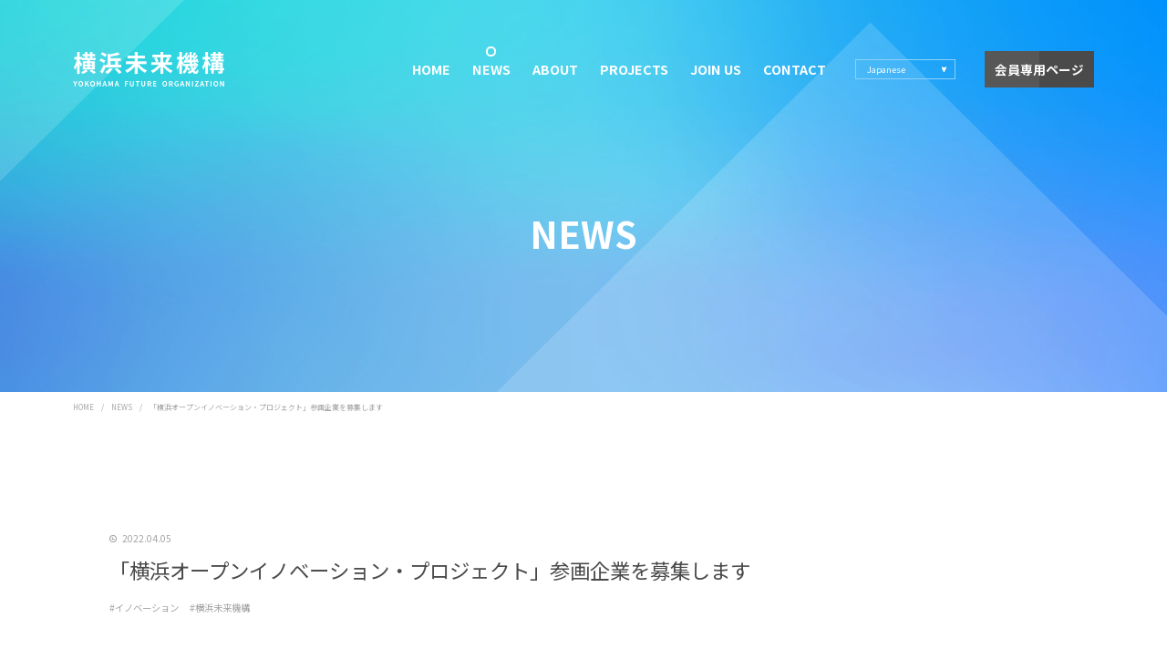

--- FILE ---
content_type: text/html; charset=UTF-8
request_url: https://yoxo-o.jp/news/289/
body_size: 10571
content:
<!DOCTYPE html>
<html lang="ja" prefix="og: http://ogp.me/ns#">
<head>
<!-- Google tag (gtag.js) -->
<script async src="https://www.googletagmanager.com/gtag/js?id=G-8ZWL0EH4V1"></script>
<script>
  window.dataLayer = window.dataLayer || [];
  function gtag(){dataLayer.push(arguments);}
  gtag('js', new Date());

  gtag('config', 'G-8ZWL0EH4V1');
</script>


<meta charset="utf-8">
<meta name="viewport" content="width=device-width, initial-scale=1">
<meta name="format-detection" content="telephone=no">
<meta name="theme-color" content="#00A0C8">
<title>「横浜オープンイノベーション・プロジェクト」参画企業を募集します | NEWS | 横浜未来機構</title>
<meta property="og:site_name" content="横浜未来機構" />
<meta property="og:url" content="https://yoxo-o.jp/news/289/" />
<meta property="og:type" content="website" />
<meta property="og:title" content="「横浜オープンイノベーション・プロジェクト」参画企業を募集します | NEWS | 横浜未来機構" />
<meta property="og:image" content="https://yoxo-o.jp/wp/wp-content/uploads/2023/03/rectangle_large_type_2_ef410415287883d204f660f99a236d7c.jpg" />
<meta name="twitter:card" content="summary_large_image" />
<meta name="twitter:site" content="@innovation_yoxo" />
<link rel="shortcut icon" type="image/x-icon" href="https://yoxo-o.jp/wp/wp-content/themes/yoxo/img/common/favicon.svg" />
<meta content="text/css">
<link rel="preconnect" href="https://fonts.googleapis.com">
<link rel="preconnect" href="https://fonts.gstatic.com" crossorigin>
<link href="https://fonts.googleapis.com/css2?family=Noto+Sans+JP:wght@400;700&display=swap" rel="stylesheet">
<link href="https://yoxo-o.jp/wp/wp-content/themes/yoxo/css/reset.css" rel="stylesheet" type="text/css" />
<link href="https://yoxo-o.jp/wp/wp-content/themes/yoxo/css/common.css?update=20251119" rel="stylesheet" type="text/css" />
<meta content="text/javascript">
<meta name='robots' content='max-image-preview:large' />
<link rel='stylesheet' id='wp-block-library-css' href='https://yoxo-o.jp/wp/wp-includes/css/dist/block-library/style.min.css?ver=6.1.9' type='text/css' media='all' />
<link rel='stylesheet' id='yoxo-theme-css-css' href='https://yoxo-o.jp/wp/wp-content/themes/yoxo/css/editor-styles.css?ver=6.1.9' type='text/css' media='all' />
<link rel='stylesheet' id='contact-form-7-css' href='https://yoxo-o.jp/wp/wp-content/plugins/contact-form-7/includes/css/styles.css?ver=5.7.5.1' type='text/css' media='all' />
<link rel="alternate" type="application/json+oembed" href="https://yoxo-o.jp/wp-json/oembed/1.0/embed?url=https%3A%2F%2Fyoxo-o.jp%2Fnews%2F289%2F" />
<link rel="alternate" type="text/xml+oembed" href="https://yoxo-o.jp/wp-json/oembed/1.0/embed?url=https%3A%2F%2Fyoxo-o.jp%2Fnews%2F289%2F&#038;format=xml" />
</head>

<body class="browser--chrome">

<header>
	<div class="header-inner width--cmn">
		<div class="header-logo">
						<a href="https://yoxo-o.jp" class="logo"><img src="https://yoxo-o.jp/wp/wp-content/themes/yoxo/img/common/company-logo-w.png" alt="横浜未来機構"></a>
					</div>
		<div class="header-content disp--pc">
			<nav class="header-nav c--white fw700">
				<div class="nav-item ">
					<a href="https://yoxo-o.jp" class="nav-item-txt">HOME</a>
				</div>
				<div class="nav-item is--current">
					<a href="https://yoxo-o.jp/news" class="nav-item-txt">NEWS</a>
				</div>
				<div class="nav-item ">
					<a href="https://yoxo-o.jp/about" class="nav-item-txt">ABOUT</a>
				</div>
				<div class="nav-item ">
					<a href="https://yoxo-o.jp/projects" class="nav-item-txt">PROJECTS</a>
				</div>
				<div class="nav-item ">
					<a href="https://yoxo-o.jp/join" class="nav-item-txt">JOIN US</a>
				</div>
								<div class="nav-item ">
					<a href="https://yoxo-o.jp/contact" class="nav-item-txt">CONTACT</a>
				</div>
			</nav>
			<div class="header-langage">
				<div class="select--langage c--white">
					<div class="gtranslate_wrapper" id="gt-wrapper-75398455"></div>					<div class="select-arrow icon--svg icon--arrow bg--white"></div>
				</div>
			</div>
			<a href="https://yoxo-o.jp/projects/2005/" target="_blank" class="btn-members-only btn--cmn2 bg--gray">
				<span class="fw700 txt--cmn c--white">会員専用ページ</span>
			</a>
		</div><!-- /.header-content -->
	</div><!-- /.header-inner -->
</header>

<div class="hamburger-btn js--btn-hamburger disp--sp">
	<div class="hamburger-btn-inner">
		<span></span><span></span><span></span>
	</div>
</div>

<div id="hamburger-menu" class="disp--sp c--white">
	<div class="menu-inner width--cmn">
		<div class="block-langage">
			<div class="select--langage">
				<div class="gtranslate_wrapper" id="gt-wrapper-37902648"></div>				<div class="select-arrow icon--svg icon--arrow bg--white"></div>
			</div>
		</div>
		<div class="block-bnr">
			<a href="https://yoxo-o.jp/projects/2005/" target="_blank" class="bnr fw700 txt--cmn bg--white">会員専用ページ</a>
		</div>
		<nav class="block-nav fw700 c--white">
			<div class="nav-item">
				<a href="https://yoxo-o.jp" class="nav-item-txt">HOME</a>
			</div>
			<div class="nav-item">
				<a href="https://yoxo-o.jp/news" class="nav-item-txt">NEWS</a>
			</div>
			<div class="nav-item">
				<a href="https://yoxo-o.jp/about" class="nav-item-txt">ABOUT</a>
			</div>
			<div class="nav-item">
				<a href="https://yoxo-o.jp/projects" class="nav-item-txt">PROJECTS</a>
			</div>
			<div class="nav-item">
				<a href="https://yoxo-o.jp/join" class="nav-item-txt">JOIN US</a>
			</div>
						<div class="nav-item">
				<a href="https://yoxo-o.jp/contact" class="nav-item-txt">CONTACT</a>
			</div>
		</nav>
		<div class="block-sns">
			<a href="https://www.facebook.com/yoxo.yokohama" target="_blank" class="sns-item facebook"><img src="https://yoxo-o.jp/wp/wp-content/themes/yoxo/img/common/icon-facebook.svg" alt=""></a>
			<a href="https://twitter.com/innovation_yoxo" target="_blank" class="sns-item twitter"><img src="https://yoxo-o.jp/wp/wp-content/themes/yoxo/img/common/icon-twitter-x.svg" alt=""></a>
			<a href="https://www.linkedin.com/company/yoxo-innovation-city-yokohama/" target="_blank" class="sns-item linkedin"><img src="https://yoxo-o.jp/wp/wp-content/themes/yoxo/img/common/icon-linkedin.svg" alt=""></a>
		</div>
	</div><!-- /.menu-inner -->
</div><!--/#hamburger-menu -->

<div id="hamburger-layer"></div><div id="news" class="page--single">

<section class="sec-pagettl bg--cmn1 bg--cmn1-head">
	<div class="sec-inner width--cmn">
		<div class="pagettl fw700 c--white txt--center">NEWS</div>
	</div>
</section>

<div class="pnkz width--cmn c--lightgray">
<a href="https://yoxo-o.jp/" class="hover--underline">HOME</a>&emsp;/&emsp;<a href="https://yoxo-o.jp/news" class="hover--underline">NEWS</a>&emsp;/&emsp;<span>「横浜オープンイノベーション・プロジェクト」参画企業を募集します</span></div>


<script type="application/ld+json">
{
	"@context": "https://schema.org",
	"@type": "BreadcrumbList",
	"itemListElement": [
	{
				"@type": "ListItem",
				"position": 1,
				"name": "HOME"
			,
				"item": "https://yoxo-o.jp/"},{
				"@type": "ListItem",
				"position": 2,
				"name": "NEWS"
			,
				"item": "https://yoxo-o.jp/news"},{
				"@type": "ListItem",
				"position": 3,
				"name": "「横浜オープンイノベーション・プロジェクト」参画企業を募集します"
			}	]
}
</script>

<section class="sec-single width--cmn2">
	<div class="single-head">
		<div class="news-item-head">
			<div class="news-item-time">
				<div class="news-item-time-icon icon--svg icon--clock"></div>
				<time datetime="2022-04-05" itemprop="datepublished" class="news-item-time-txt c--lightgray" >2022.04.05</time>
			</div>
					</div>

		<h1 class="news-item-ttl">「横浜オープンイノベーション・プロジェクト」参画企業を募集します</h1>

				<div class="news-item-tag-list c--lightgray">
						<a href="https://yoxo-o.jp/news-tag/%e3%82%a4%e3%83%8e%e3%83%99%e3%83%bc%e3%82%b7%e3%83%a7%e3%83%b3" class="news-item-tag hover--underline">#イノベーション</a>
						<a href="https://yoxo-o.jp/news-tag/%e6%a8%aa%e6%b5%9c%e6%9c%aa%e6%9d%a5%e6%a9%9f%e6%a7%8b-2" class="news-item-tag hover--underline">#横浜未来機構</a>
					</div>
			</div><!-- /.single-head -->

		<div class="main-img">
		<img src="https://yoxo-o.jp/wp/wp-content/uploads/2023/03/rectangle_large_type_2_ef410415287883d204f660f99a236d7c.jpg" alt="「横浜オープンイノベーション・プロジェクト」参画企業を募集します">
	</div>
	
	<div class="single-content txt--cmn editor-styles-wrapper">
		
<p>持続可能で豊かな未来都市づくりを共に目指し、企業・アカデミア・パブリックセクターなど幅広い主体が境界を越えて連携する組織基盤「横浜未来機構」（会長：梅原出横浜国立大学学長）が昨年始動しました。事業領域や学術分野などエリアの異なる多彩なアクター間のコラボレーションや、横浜をフィールドとした学習・実証実験などの機会を通じ、新たな挑戦・ビジネスを創出する地域横断での取り組みが動き出しています。</p>



<p></p>



<p>イノベーション都市・横浜を中心に展開する異分野の「領域越境（クロスオーバー」をさらに加速する試みとして、横浜2大学（横浜国立大学・横浜市立大学の最先端研究ラボを中核とした「横浜オープンイノベーション・プロジェクト～大学最先端ラボとの連携で横浜イノベーション・エコシステム形成を加速する～」を2022年5月からスタートします。それに伴い、参画企業を募集いたします。</p>



<h2><strong>横浜オープンイノベーション・プロジェクトで連携するラボ（研究センター）：</strong></h2>



<figure class="wp-block-image aligncenter size-full"><img decoding="async" width="800" height="626" src="https://yoxo-o.jp/wp/wp-content/uploads/2023/03/picture_pc_37b795735abd0c57f599e1467efd8239.jpg" alt="" class="wp-image-291" srcset="https://yoxo-o.jp/wp/wp-content/uploads/2023/03/picture_pc_37b795735abd0c57f599e1467efd8239.jpg 800w, https://yoxo-o.jp/wp/wp-content/uploads/2023/03/picture_pc_37b795735abd0c57f599e1467efd8239-440x344.jpg 440w" sizes="(max-width: 800px) 100vw, 800px" /></figure>



<p><strong>プロジェクトの概要とねらい：<br></strong>1. 内閣府が主導する科学技術・イノベーション政策「ムーンショット型研究開発制度」の目標検討チームにも採択（※1）され、従来の延長ではない大胆な発想で大型研究開発をリードする両大学の最先端ラボを産学官連携ネットワークの中心地と位置づけ、共に未来を切り拓く産業界人材・イノベーション人材間の交流を通じて実践的な「つながり」づくりを推進する<br>2. アカデミア発の研究課題やテクノロジーを共通の出発点としつつ、各社・各団体の持つ強みや知識・ネットワークを結び付けることで産学官連携が生まれやすい環境を作り、困難な社会課題の解決にチャレンジする新規事業・スタートアップの創出へと結び付ける<br>※１　ムーンショット型研究開発事業｜プログラム紹介｜ミレニア・プログラム｜目標検討チーム一覧（<a href="https://www.jst.go.jp/moonshot/program/millennia/team.html" target="”_blank”" rel="noopener"><u>https://www.jst.go.jp/moonshot/program/millennia/team.html</u></a>）</p>



<p><strong>プロジェクト活動スケジュール（予定）：<br></strong>・活動期間：2022年5月上旬～8月中旬頃<br>・活動内容・スケジュール：</p>



<figure class="wp-block-image aligncenter size-full"><img decoding="async" loading="lazy" width="800" height="377" src="https://yoxo-o.jp/wp/wp-content/uploads/2023/03/picture_pc_1fcdd6539f3666880263a88c088efe4d.jpg" alt="" class="wp-image-292" srcset="https://yoxo-o.jp/wp/wp-content/uploads/2023/03/picture_pc_1fcdd6539f3666880263a88c088efe4d.jpg 800w, https://yoxo-o.jp/wp/wp-content/uploads/2023/03/picture_pc_1fcdd6539f3666880263a88c088efe4d-440x207.jpg 440w" sizes="(max-width: 800px) 100vw, 800px" /></figure>



<figure class="wp-block-image aligncenter size-full"><img decoding="async" loading="lazy" width="800" height="421" src="https://yoxo-o.jp/wp/wp-content/uploads/2023/03/picture_pc_bead6359d967a786aaa1c7de4f8e8840.jpg" alt="" class="wp-image-293" srcset="https://yoxo-o.jp/wp/wp-content/uploads/2023/03/picture_pc_bead6359d967a786aaa1c7de4f8e8840.jpg 800w, https://yoxo-o.jp/wp/wp-content/uploads/2023/03/picture_pc_bead6359d967a786aaa1c7de4f8e8840-440x232.jpg 440w" sizes="(max-width: 800px) 100vw, 800px" /></figure>



<p>※ 上記プロジェクト期間を通じて継続参加可能な方を参加メンバーとしてご登録ください。また、初回キックオフ及び最終ラップアップにはシニアマネジメント代表者のご参加をお願いします。詳細は下記＜参加要件＞をご覧ください。</p>



<p></p>



<p><strong>プロジェクト参加団体が得られる期待効果と参加要件：<br></strong>各大学が取り組む研究課題を中核として異分野をクロスオーバーする「産学官ネットワーク形成」が本プロジェクトの特徴です。次世代を担うR&amp;D・ビジネス基幹人材の育成のみならず、横浜を拠点とする多様なアクターとの共創を通じたダイバーシティ＆インクルージョンの実践、新製品・サービスアイデア検証等の機会になることを想定しています。</p>



<p>＜プロジェクト参画チームに期待される効果（例）＞<br>・横浜イノベーションエコシステム・コミュニティ形成への参画<br>・主体性と行動力を持って変革をリードする基幹イノベーター人材の育成<br>・大学組織やYOXO会員企業・団体とのネットワーキング（横連携）<br>・新たな事業機会の発見に結びつく最新情報・ビジネスナレッジの獲得、等</p>



<p>＜ご参加者要件＞</p>



<figure class="wp-block-image aligncenter size-full"><img decoding="async" loading="lazy" width="800" height="227" src="https://yoxo-o.jp/wp/wp-content/uploads/2023/03/picture_pc_c292c8cebca2a733a12c6c6d7e07c0b7.jpg" alt="" class="wp-image-294" srcset="https://yoxo-o.jp/wp/wp-content/uploads/2023/03/picture_pc_c292c8cebca2a733a12c6c6d7e07c0b7.jpg 800w, https://yoxo-o.jp/wp/wp-content/uploads/2023/03/picture_pc_c292c8cebca2a733a12c6c6d7e07c0b7-440x125.jpg 440w" sizes="(max-width: 800px) 100vw, 800px" /></figure>



<p>• 「<strong>実践メンバー」「シニアメンバー」のみのご登録はできません</strong>（必ず「実践メンバー」「シニアメンバー」1名ずつ以上での登録をお願いいたします）<br>• 人数制限はありません（1組織当たり2～3名程度を想定しています）<br>• ダイバーシティ＆インクルージョンの観点から多様性のある人材エントリーを歓迎します<br>• 「実践メンバー」「シニアメンバー」のみのご登録はできません（必ず「実践メンバー」「シニアメンバー」1名ずつ以上での登録をお願いいたします）<br>• 人数制限はありません（1組織当たり2～3名程度を想定しています）<br>• ダイバーシティ＆インクルージョンの観点から多様性のある人材エントリーを歓迎します</p>



<p><strong>プロジェクトの活動成果活用について：<br></strong>本プロジェクトを通じて得られた社会科学的知見や分析データ等は、下記プロジェクトチーム代表者の研究原資料として学術用途に使用する場合があります。なお、学会・論文など対外的発表等を行う場合は事前に参加企業・団体様の許可を得るものといたします。</p>



<p><strong>本プロジェクトチーム代表者（共同リーダー）：<br>芦澤美智子 横浜市立大学 国際商学部 准教授<br></strong><a rel="noreferrer noopener" href="https://researchmap.jp/michikoashizawa" target="_blank"><u>https://researchmap.jp/michikoashizawa</u></a></p>



<figure class="wp-block-image aligncenter size-full"><img decoding="async" loading="lazy" width="302" height="404" src="https://yoxo-o.jp/wp/wp-content/uploads/2023/03/picture_pc_634e5e0be3bff7bc9c13b22dd83a6eb7.jpg" alt="" class="wp-image-295"/></figure>



<p>公認会計士（KPMG東京）、企業再生/変革プロジェクトのリーダー（産業再生機構等）を経て、2013年より現職。専門は戦略論、アントレプレナーシップ（スタートアップ・エコシステム）。実践的教育や産学官プロジェクトを得意とする。特に横浜におけるイノベーション活動においては、研究知見を応用して、自ら複数のプロジェクトの企画実施に携わっている。<br>・上場企業3社の社外役員<br>・国や横浜市の委員を多数兼務<br>・産学官連携プロジェクトの企画実施（NPO Aozora Factory共同創業者、「横浜をつなげる30人」発起人リーダー、東京圏主要13大学による大学発ベンチャー創出プロジェクト「GTIE」プログラム共同代表、等）。<br>・慶應ビジネススクール、エグゼクティブMBA非常勤講師</p>



<p></p>



<p><strong>真鍋誠司 横浜国立大学 経営学部長・教授</strong><br>
<a rel="noreferrer noopener" href="https://er-web.ynu.ac.jp/html/MANABE_Seiji/ja.html" target="_blank"><u>https://er-web.ynu.ac.jp/html/MANABE_Seiji/ja.html</u></a></p>



<figure class="wp-block-image aligncenter size-full"><img decoding="async" loading="lazy" width="301" height="402" src="https://yoxo-o.jp/wp/wp-content/uploads/2023/03/picture_pc_0074db058e39e27b8c9ed53e1cd6856d.jpg" alt="" class="wp-image-296"/></figure>



<p>専門は、技術経営論、イノベーション・マネジメント論。神戸大学経済経営研究所を経て、2004年より横浜国立大学。2021年4月より、横浜国立大学経営学部長。先端科学高等研究院・共創革新ダイナミクス研究ユニット長、台風科学技術研究センター・社会実装推進ラボ長、地域連携推進機構ネクスト・アーバン・ラボ・横浜産学官共創推進ユニット長（全て横浜国立大学）。共同研究を中心に、産学連携活動に数多く携わる。横浜未来機構・設立発起人代表。2021年11月には、知的財産及び法律業務のＤＸ開発及びサービス等を手掛ける、株式会社FineMetricsを設立した。共著書に『オープン化戦略―境界を越えるイノベーション―』（2017年, 有斐閣）。</p>



<p></p>



<p><strong>オンライン説明会録画視聴用URL：</strong><br>
<a rel="noreferrer noopener" href="https://www.youtube.com/watch?v=3Vj8waxCT2c" target="_blank"><u>https://www.youtube.com/watch?v=3Vj8waxCT2c</u></a></p>



<p><strong>参加登録：<br></strong><a rel="noreferrer noopener" href="https://forms.gle/UVM9W8cSuyyxP4GC9" target="_blank"><u>https://forms.gle/UVM9W8cSuyyxP4GC9</u></a></p>



<p><strong>問い合わせ先：<br></strong>真鍋誠司　manabe-seiji-vx@ynu.ac.jp<br>芦澤美智子　ashizawa@yokohama-cu.ac.jp<br>大野秀敏　ohno-hidetoshi-kw@ynu.ac.jp</p>
	</div>

	<a href="https://yoxo-o.jp/news" class="btn-to-archive btn--cmn1 bg--white hover--bg-gray hover--c-white fw700">
		一覧へ戻る
		<div class="icon--svg icon--arrow hover--bg-white"></div>
	</a>
</section>

</div><!-- #page_ID -->
<footer class="js--relative-btn-to-top">
	<a href="#" class="js--btn-to-top bg--gray hover--bg-blue">
		<div class="icon--svg icon--arrow bg--white"></div>
	</a>

	<div class="footer-bnr-area width--cmn2">
		<div class="footer-bnr-list">
			<a href="https://yoxo-o.jp/yoxofestival/" target="_blank" class="bnr hover--opacity">
				<img src="https://yoxo-o.jp/wp/wp-content/themes/yoxo/img/common/footer-bnr-yoxo-festival-sp.jpg" alt="YOXO FESTIVAL" class="disp--sp">
				<img src="https://yoxo-o.jp/wp/wp-content/themes/yoxo/img/common/footer-bnr-yoxo-festival-pc.jpg" alt="YOXO FESTIVAL" class="disp--pc">
			</a>
			<a href="https://yoxo-o.jp/arukikata/" target="_blank" class="bnr hover--opacity">
				<img src="https://yoxo-o.jp/wp/wp-content/themes/yoxo/img/common/footer-bnr-yoxo-arukikata-sp.jpg" alt="YOXOの歩き方" class="disp--sp">
				<img src="https://yoxo-o.jp/wp/wp-content/themes/yoxo/img/common/footer-bnr-yoxo-arukikata-pc.jpg" alt="YOXOの歩き方" class="disp--pc">
			</a>
			<a href="https://www.yoxo-college.com/" target="_blank" class="bnr hover--opacity">
				<img src="https://yoxo-o.jp/wp/wp-content/themes/yoxo/img/common/footer-bnr-yoxo-college-sp.jpg" alt="YOXOカレッジ" class="disp--sp">
				<img src="https://yoxo-o.jp/wp/wp-content/themes/yoxo/img/common/footer-bnr-yoxo-college-pc.jpg" alt="YOXOカレッジ" class="disp--pc">
			</a>
						<a href="https://techhub-yokohama.com/" target="_blank" class="bnr hover--opacity">
				<img src="https://yoxo-o.jp/wp/wp-content/themes/yoxo/img/common/footer-bnr-tech-hub-yokohama-sp.jpg" alt="TECH HUB YOKOHAMA" class="disp--sp">
				<img src="https://yoxo-o.jp/wp/wp-content/themes/yoxo/img/common/footer-bnr-tech-hub-yokohama-pc.jpg" alt="TECH HUB YOKOHAMA" class="disp--pc">
			</a>
		</div>
	</div><!-- /.footer-bnr-area -->

	<div class="footer-nav-area width--cmn2">
		<nav class="footer-block footer-nav-block">
			<div class="footer-nav1 fw700">
				<div class="nav-item-wrap">
					<div class="nav-item">
						<a href="https://yoxo-o.jp" class="nav-item-txt hover--underline">HOME</a>
					</div>
					<div class="nav-item">
						<a href="https://yoxo-o.jp/news" class="nav-item-txt hover--underline">NEWS</a>
					</div>
					<div class="nav-item">
						<a href="https://yoxo-o.jp/about" class="nav-item-txt hover--underline">ABOUT</a>
					</div>
				</div>
				<div class="nav-item-wrap">
					<div class="nav-item">
						<a href="https://yoxo-o.jp/projects" class="nav-item-txt hover--underline">PROJECTS</a>
					</div>
                    <div class="nav-item">
						<a href="https://yoxo-o.jp/join" class="nav-item-txt hover--underline">JOIN US</a>
					</div>
                    					<div class="nav-item">
						<a href="https://yoxo-o.jp/contact" class="nav-item-txt hover--underline">CONTACT</a>
					</div>
				</div>
			</div>
			<a href="https://yoxo-o.jp/projects/2005/" target="_blank" class="btn-members-only btn--cmn2 bg--gray">
				<span class="fw700 txt--cmn c--white">会員専用ページ</span>
			</a>
		</nav><!-- /.footer-nav-block -->

		<div class="footer-block footer-sns-block">
			<div class="footer-block-ttl fw700">公式SNS</div>
			<div class="footer-sns footer-nav2">
				<div class="nav-item sns-nav-item">
					<a href="https://www.facebook.com/yoxo.yokohama" target="_blank" class="nav-item-inner link--newtab-arrow facebook">
						<div class="sns-item-icon icon--svg"></div>
						<div class="nav-item-txt txt--cmn newtab-txt hover--underline">Facebook</div>
						<div class="newtab-arrow bg--lightgray2 hover--bg-gray">
							<div class="icon--svg icon--arrow2 hover--bg-lightgray2"></div>
						</div>
					</a>
				</div>
				<div class="nav-item sns-nav-item">
					<a href="https://twitter.com/innovation_yoxo" target="_blank" class="nav-item-inner link--newtab-arrow twitter">
						<div class="sns-item-icon icon--svg"></div>
						<div class="nav-item-txt txt--cmn newtab-txt hover--underline">X (旧Twitter)</div>
						<div class="newtab-arrow bg--lightgray2 hover--bg-gray">
							<div class="icon--svg icon--arrow2 hover--bg-lightgray2"></div>
						</div>
					</a>
				</div>
			</div>
		</div><!-- /.footer-sns-block -->

		<div class="footer-block footer-related-block">
			<div class="footer-block-ttl fw700">関連サイト</div>
			<div class="footer-related footer-nav2">
				<div class="nav-item-wrap">
					<div class="nav-item">
						<a href="https://socialport-y.city.yokohama.lg.jp/" target="_blank" class="nav-item-inner link--newtab-arrow">
							<div class="nav-item-txt txt--cmn newtab-txt hover--underline">スタートアップポートヨコハマ</div>
							<div class="newtab-arrow bg--lightgray2 hover--bg-gray">
								<div class="icon--svg icon--arrow2 hover--bg-lightgray2"></div>
							</div>
						</a>
					</div>
					<div class="nav-item">
						<a href="https://businessyokohama.com/whats-in/startup-directory/" target="_blank" class="nav-item-inner link--newtab-arrow">
							<div class="nav-item-txt txt--cmn newtab-txt hover--underline">Yokohama Startup Directory</div>
							<div class="newtab-arrow bg--lightgray2 hover--bg-gray">
								<div class="icon--svg icon--arrow2 hover--bg-lightgray2"></div>
							</div>
						</a>
					</div>
				</div>
									<div class="nav-item">
						<a href="https://www.linkedin.com/company/yoxo-innovation-city-yokohama/" target="_blank" class="nav-item-inner link--newtab-arrow">
							<div class="nav-item-txt txt--cmn newtab-txt hover--underline">Linkedin</div>
							<div class="newtab-arrow bg--lightgray2 hover--bg-gray">
								<div class="icon--svg icon--arrow2 hover--bg-lightgray2"></div>
							</div>
						</a>
					</div>
				</div>
			</div>
		</div><!-- /.footer-related-block -->
	</div><!-- /.footer-nav-area -->

	<div class="footer-copyright txt--center">&copy; YOKOHAMA FUTURE ORGANIZATION 2022.</div>
</footer>

<script type="text/javascript" src="//ajax.googleapis.com/ajax/libs/jquery/1.8.3/jquery.min.js"></script>
<script type="text/javascript" src="https://yoxo-o.jp/wp/wp-content/themes/yoxo/js/jquery.easing.1.3.js"></script>
<script type="text/javascript" src="https://yoxo-o.jp/wp/wp-content/themes/yoxo/js/script.js?update=20230315"></script>
<script type='text/javascript' src='https://yoxo-o.jp/wp/wp-includes/js/dist/vendor/lodash.min.js?ver=4.17.19' id='lodash-js'></script>
<script type='text/javascript' id='lodash-js-after'>
window.lodash = _.noConflict();
</script>
<script type='text/javascript' src='https://yoxo-o.jp/wp/wp-includes/js/dist/vendor/regenerator-runtime.min.js?ver=0.13.9' id='regenerator-runtime-js'></script>
<script type='text/javascript' src='https://yoxo-o.jp/wp/wp-includes/js/dist/vendor/wp-polyfill.min.js?ver=3.15.0' id='wp-polyfill-js'></script>
<script type='text/javascript' src='https://yoxo-o.jp/wp/wp-includes/js/dist/autop.min.js?ver=43197d709df445ccf849' id='wp-autop-js'></script>
<script type='text/javascript' src='https://yoxo-o.jp/wp/wp-includes/js/dist/blob.min.js?ver=a078f260190acf405764' id='wp-blob-js'></script>
<script type='text/javascript' src='https://yoxo-o.jp/wp/wp-includes/js/dist/block-serialization-default-parser.min.js?ver=eb2cdc8cd7a7975d49d9' id='wp-block-serialization-default-parser-js'></script>
<script type='text/javascript' src='https://yoxo-o.jp/wp/wp-includes/js/dist/vendor/react.min.js?ver=17.0.1' id='react-js'></script>
<script type='text/javascript' src='https://yoxo-o.jp/wp/wp-includes/js/dist/hooks.min.js?ver=4169d3cf8e8d95a3d6d5' id='wp-hooks-js'></script>
<script type='text/javascript' src='https://yoxo-o.jp/wp/wp-includes/js/dist/deprecated.min.js?ver=6c963cb9494ba26b77eb' id='wp-deprecated-js'></script>
<script type='text/javascript' src='https://yoxo-o.jp/wp/wp-includes/js/dist/dom.min.js?ver=133a042fbbef48f38107' id='wp-dom-js'></script>
<script type='text/javascript' src='https://yoxo-o.jp/wp/wp-includes/js/dist/vendor/react-dom.min.js?ver=17.0.1' id='react-dom-js'></script>
<script type='text/javascript' src='https://yoxo-o.jp/wp/wp-includes/js/dist/escape-html.min.js?ver=03e27a7b6ae14f7afaa6' id='wp-escape-html-js'></script>
<script type='text/javascript' src='https://yoxo-o.jp/wp/wp-includes/js/dist/element.min.js?ver=47162ff4492c7ec4956b' id='wp-element-js'></script>
<script type='text/javascript' src='https://yoxo-o.jp/wp/wp-includes/js/dist/is-shallow-equal.min.js?ver=20c2b06ecf04afb14fee' id='wp-is-shallow-equal-js'></script>
<script type='text/javascript' src='https://yoxo-o.jp/wp/wp-includes/js/dist/i18n.min.js?ver=9e794f35a71bb98672ae' id='wp-i18n-js'></script>
<script type='text/javascript' id='wp-i18n-js-after'>
wp.i18n.setLocaleData( { 'text direction\u0004ltr': [ 'ltr' ] } );
</script>
<script type='text/javascript' id='wp-keycodes-js-translations'>
( function( domain, translations ) {
	var localeData = translations.locale_data[ domain ] || translations.locale_data.messages;
	localeData[""].domain = domain;
	wp.i18n.setLocaleData( localeData, domain );
} )( "default", {"translation-revision-date":"2025-10-03 13:04:02+0000","generator":"GlotPress\/4.0.1","domain":"messages","locale_data":{"messages":{"":{"domain":"messages","plural-forms":"nplurals=1; plural=0;","lang":"ja_JP"},"Backtick":["\u30d0\u30c3\u30af\u30c6\u30a3\u30c3\u30af"],"Period":["\u30d4\u30ea\u30aa\u30c9"],"Comma":["\u30ab\u30f3\u30de"]}},"comment":{"reference":"wp-includes\/js\/dist\/keycodes.js"}} );
</script>
<script type='text/javascript' src='https://yoxo-o.jp/wp/wp-includes/js/dist/keycodes.min.js?ver=6e0aadc0106bd8aadc89' id='wp-keycodes-js'></script>
<script type='text/javascript' src='https://yoxo-o.jp/wp/wp-includes/js/dist/priority-queue.min.js?ver=99e325da95c5a35c7dc2' id='wp-priority-queue-js'></script>
<script type='text/javascript' src='https://yoxo-o.jp/wp/wp-includes/js/dist/compose.min.js?ver=bed3c550a0f81f1528f5' id='wp-compose-js'></script>
<script type='text/javascript' src='https://yoxo-o.jp/wp/wp-includes/js/dist/redux-routine.min.js?ver=b2e4ef03f84699189f29' id='wp-redux-routine-js'></script>
<script type='text/javascript' src='https://yoxo-o.jp/wp/wp-includes/js/dist/data.min.js?ver=ab4c47f6a66f3618588b' id='wp-data-js'></script>
<script type='text/javascript' id='wp-data-js-after'>
( function() {
	var userId = 0;
	var storageKey = "WP_DATA_USER_" + userId;
	wp.data
		.use( wp.data.plugins.persistence, { storageKey: storageKey } );
} )();
</script>
<script type='text/javascript' src='https://yoxo-o.jp/wp/wp-includes/js/dist/html-entities.min.js?ver=36a4a255da7dd2e1bf8e' id='wp-html-entities-js'></script>
<script type='text/javascript' src='https://yoxo-o.jp/wp/wp-includes/js/dist/shortcode.min.js?ver=7539044b04e6bca57f2e' id='wp-shortcode-js'></script>
<script type='text/javascript' id='wp-blocks-js-translations'>
( function( domain, translations ) {
	var localeData = translations.locale_data[ domain ] || translations.locale_data.messages;
	localeData[""].domain = domain;
	wp.i18n.setLocaleData( localeData, domain );
} )( "default", {"translation-revision-date":"2025-10-03 13:04:02+0000","generator":"GlotPress\/4.0.1","domain":"messages","locale_data":{"messages":{"":{"domain":"messages","plural-forms":"nplurals=1; plural=0;","lang":"ja_JP"},"Embeds":["\u57cb\u3081\u8fbc\u307f"],"Design":["\u30c7\u30b6\u30a4\u30f3"],"%s Block":["%s\u30d6\u30ed\u30c3\u30af"],"%1$s Block. %2$s":["%1$s\u30d6\u30ed\u30c3\u30af\u3002%2$s"],"%1$s Block. Column %2$d":["%1$s\u30d6\u30ed\u30c3\u30af\u3002\u30ab\u30e9\u30e0%2$d"],"%1$s Block. Column %2$d. %3$s":["%1$s\u30d6\u30ed\u30c3\u30af\u3002%2$d\u5217\u76ee\u3002%3$s"],"%1$s Block. Row %2$d":["%1$s\u30d6\u30ed\u30c3\u30af\u3002%2$d\u5217\u76ee"],"%1$s Block. Row %2$d. %3$s":["%1$s\u30d6\u30ed\u30c3\u30af\u3002%2$d\u884c\u76ee\u3002%3$s"],"Reusable blocks":["\u518d\u5229\u7528\u30d6\u30ed\u30c3\u30af"],"Text":["\u30c6\u30ad\u30b9\u30c8"],"Theme":["\u30c6\u30fc\u30de"],"Media":["\u30e1\u30c7\u30a3\u30a2"],"Widgets":["\u30a6\u30a3\u30b8\u30a7\u30c3\u30c8"]}},"comment":{"reference":"wp-includes\/js\/dist\/blocks.js"}} );
</script>
<script type='text/javascript' src='https://yoxo-o.jp/wp/wp-includes/js/dist/blocks.min.js?ver=2fecdd1687581f909b45' id='wp-blocks-js'></script>
<script type='text/javascript' src='https://yoxo-o.jp/wp/wp-content/themes/yoxo/js/editor-styles.js?ver=1680136160' id='yoxo-theme-js-js'></script>
<script type='text/javascript' src='https://yoxo-o.jp/wp/wp-content/plugins/contact-form-7/includes/swv/js/index.js?ver=5.7.5.1' id='swv-js'></script>
<script type='text/javascript' id='contact-form-7-js-extra'>
/* <![CDATA[ */
var wpcf7 = {"api":{"root":"https:\/\/yoxo-o.jp\/wp-json\/","namespace":"contact-form-7\/v1"}};
/* ]]> */
</script>
<script type='text/javascript' src='https://yoxo-o.jp/wp/wp-content/plugins/contact-form-7/includes/js/index.js?ver=5.7.5.1' id='contact-form-7-js'></script>
<script type='text/javascript' src='https://www.google.com/recaptcha/api.js?render=6Ld3gUIlAAAAAH7_cRVbanGkMfiDNTOb8kfxza-b&#038;ver=3.0' id='google-recaptcha-js'></script>
<script type='text/javascript' id='wpcf7-recaptcha-js-extra'>
/* <![CDATA[ */
var wpcf7_recaptcha = {"sitekey":"6Ld3gUIlAAAAAH7_cRVbanGkMfiDNTOb8kfxza-b","actions":{"homepage":"homepage","contactform":"contactform"}};
/* ]]> */
</script>
<script type='text/javascript' src='https://yoxo-o.jp/wp/wp-content/plugins/contact-form-7/modules/recaptcha/index.js?ver=5.7.5.1' id='wpcf7-recaptcha-js'></script>
<script type='text/javascript' id='gt_widget_script_75398455-js-before'>
window.gtranslateSettings = /* document.write */ window.gtranslateSettings || {};window.gtranslateSettings['75398455'] = {"default_language":"ja","languages":["en","zh-CN","ko","ja"],"url_structure":"sub_directory","detect_browser_language":1,"wrapper_selector":"#gt-wrapper-75398455","select_language_label":"Select Language","horizontal_position":"inline","flags_location":"https:\/\/yoxo-o.jp\/wp\/wp-content\/plugins\/gtranslate\/flags\/"};
</script><script src="https://yoxo-o.jp/wp/wp-content/plugins/gtranslate/js/dropdown.js?ver=6.1.9" data-no-minify="1" data-gt-orig-url="/news/289/" data-gt-orig-domain="yoxo-o.jp" data-gt-widget-id="75398455" defer></script><script type='text/javascript' id='gt_widget_script_37902648-js-before'>
window.gtranslateSettings = /* document.write */ window.gtranslateSettings || {};window.gtranslateSettings['37902648'] = {"default_language":"ja","languages":["en","zh-CN","ko","ja"],"url_structure":"sub_directory","detect_browser_language":1,"wrapper_selector":"#gt-wrapper-37902648","select_language_label":"Select Language","horizontal_position":"inline","flags_location":"https:\/\/yoxo-o.jp\/wp\/wp-content\/plugins\/gtranslate\/flags\/"};
</script><script src="https://yoxo-o.jp/wp/wp-content/plugins/gtranslate/js/dropdown.js?ver=6.1.9" data-no-minify="1" data-gt-orig-url="/news/289/" data-gt-orig-domain="yoxo-o.jp" data-gt-widget-id="37902648" defer></script>
</body>
</html>


--- FILE ---
content_type: text/html; charset=utf-8
request_url: https://www.google.com/recaptcha/api2/anchor?ar=1&k=6Ld3gUIlAAAAAH7_cRVbanGkMfiDNTOb8kfxza-b&co=aHR0cHM6Ly95b3hvLW8uanA6NDQz&hl=en&v=9TiwnJFHeuIw_s0wSd3fiKfN&size=invisible&anchor-ms=20000&execute-ms=30000&cb=xedefbyvklia
body_size: 48340
content:
<!DOCTYPE HTML><html dir="ltr" lang="en"><head><meta http-equiv="Content-Type" content="text/html; charset=UTF-8">
<meta http-equiv="X-UA-Compatible" content="IE=edge">
<title>reCAPTCHA</title>
<style type="text/css">
/* cyrillic-ext */
@font-face {
  font-family: 'Roboto';
  font-style: normal;
  font-weight: 400;
  font-stretch: 100%;
  src: url(//fonts.gstatic.com/s/roboto/v48/KFO7CnqEu92Fr1ME7kSn66aGLdTylUAMa3GUBHMdazTgWw.woff2) format('woff2');
  unicode-range: U+0460-052F, U+1C80-1C8A, U+20B4, U+2DE0-2DFF, U+A640-A69F, U+FE2E-FE2F;
}
/* cyrillic */
@font-face {
  font-family: 'Roboto';
  font-style: normal;
  font-weight: 400;
  font-stretch: 100%;
  src: url(//fonts.gstatic.com/s/roboto/v48/KFO7CnqEu92Fr1ME7kSn66aGLdTylUAMa3iUBHMdazTgWw.woff2) format('woff2');
  unicode-range: U+0301, U+0400-045F, U+0490-0491, U+04B0-04B1, U+2116;
}
/* greek-ext */
@font-face {
  font-family: 'Roboto';
  font-style: normal;
  font-weight: 400;
  font-stretch: 100%;
  src: url(//fonts.gstatic.com/s/roboto/v48/KFO7CnqEu92Fr1ME7kSn66aGLdTylUAMa3CUBHMdazTgWw.woff2) format('woff2');
  unicode-range: U+1F00-1FFF;
}
/* greek */
@font-face {
  font-family: 'Roboto';
  font-style: normal;
  font-weight: 400;
  font-stretch: 100%;
  src: url(//fonts.gstatic.com/s/roboto/v48/KFO7CnqEu92Fr1ME7kSn66aGLdTylUAMa3-UBHMdazTgWw.woff2) format('woff2');
  unicode-range: U+0370-0377, U+037A-037F, U+0384-038A, U+038C, U+038E-03A1, U+03A3-03FF;
}
/* math */
@font-face {
  font-family: 'Roboto';
  font-style: normal;
  font-weight: 400;
  font-stretch: 100%;
  src: url(//fonts.gstatic.com/s/roboto/v48/KFO7CnqEu92Fr1ME7kSn66aGLdTylUAMawCUBHMdazTgWw.woff2) format('woff2');
  unicode-range: U+0302-0303, U+0305, U+0307-0308, U+0310, U+0312, U+0315, U+031A, U+0326-0327, U+032C, U+032F-0330, U+0332-0333, U+0338, U+033A, U+0346, U+034D, U+0391-03A1, U+03A3-03A9, U+03B1-03C9, U+03D1, U+03D5-03D6, U+03F0-03F1, U+03F4-03F5, U+2016-2017, U+2034-2038, U+203C, U+2040, U+2043, U+2047, U+2050, U+2057, U+205F, U+2070-2071, U+2074-208E, U+2090-209C, U+20D0-20DC, U+20E1, U+20E5-20EF, U+2100-2112, U+2114-2115, U+2117-2121, U+2123-214F, U+2190, U+2192, U+2194-21AE, U+21B0-21E5, U+21F1-21F2, U+21F4-2211, U+2213-2214, U+2216-22FF, U+2308-230B, U+2310, U+2319, U+231C-2321, U+2336-237A, U+237C, U+2395, U+239B-23B7, U+23D0, U+23DC-23E1, U+2474-2475, U+25AF, U+25B3, U+25B7, U+25BD, U+25C1, U+25CA, U+25CC, U+25FB, U+266D-266F, U+27C0-27FF, U+2900-2AFF, U+2B0E-2B11, U+2B30-2B4C, U+2BFE, U+3030, U+FF5B, U+FF5D, U+1D400-1D7FF, U+1EE00-1EEFF;
}
/* symbols */
@font-face {
  font-family: 'Roboto';
  font-style: normal;
  font-weight: 400;
  font-stretch: 100%;
  src: url(//fonts.gstatic.com/s/roboto/v48/KFO7CnqEu92Fr1ME7kSn66aGLdTylUAMaxKUBHMdazTgWw.woff2) format('woff2');
  unicode-range: U+0001-000C, U+000E-001F, U+007F-009F, U+20DD-20E0, U+20E2-20E4, U+2150-218F, U+2190, U+2192, U+2194-2199, U+21AF, U+21E6-21F0, U+21F3, U+2218-2219, U+2299, U+22C4-22C6, U+2300-243F, U+2440-244A, U+2460-24FF, U+25A0-27BF, U+2800-28FF, U+2921-2922, U+2981, U+29BF, U+29EB, U+2B00-2BFF, U+4DC0-4DFF, U+FFF9-FFFB, U+10140-1018E, U+10190-1019C, U+101A0, U+101D0-101FD, U+102E0-102FB, U+10E60-10E7E, U+1D2C0-1D2D3, U+1D2E0-1D37F, U+1F000-1F0FF, U+1F100-1F1AD, U+1F1E6-1F1FF, U+1F30D-1F30F, U+1F315, U+1F31C, U+1F31E, U+1F320-1F32C, U+1F336, U+1F378, U+1F37D, U+1F382, U+1F393-1F39F, U+1F3A7-1F3A8, U+1F3AC-1F3AF, U+1F3C2, U+1F3C4-1F3C6, U+1F3CA-1F3CE, U+1F3D4-1F3E0, U+1F3ED, U+1F3F1-1F3F3, U+1F3F5-1F3F7, U+1F408, U+1F415, U+1F41F, U+1F426, U+1F43F, U+1F441-1F442, U+1F444, U+1F446-1F449, U+1F44C-1F44E, U+1F453, U+1F46A, U+1F47D, U+1F4A3, U+1F4B0, U+1F4B3, U+1F4B9, U+1F4BB, U+1F4BF, U+1F4C8-1F4CB, U+1F4D6, U+1F4DA, U+1F4DF, U+1F4E3-1F4E6, U+1F4EA-1F4ED, U+1F4F7, U+1F4F9-1F4FB, U+1F4FD-1F4FE, U+1F503, U+1F507-1F50B, U+1F50D, U+1F512-1F513, U+1F53E-1F54A, U+1F54F-1F5FA, U+1F610, U+1F650-1F67F, U+1F687, U+1F68D, U+1F691, U+1F694, U+1F698, U+1F6AD, U+1F6B2, U+1F6B9-1F6BA, U+1F6BC, U+1F6C6-1F6CF, U+1F6D3-1F6D7, U+1F6E0-1F6EA, U+1F6F0-1F6F3, U+1F6F7-1F6FC, U+1F700-1F7FF, U+1F800-1F80B, U+1F810-1F847, U+1F850-1F859, U+1F860-1F887, U+1F890-1F8AD, U+1F8B0-1F8BB, U+1F8C0-1F8C1, U+1F900-1F90B, U+1F93B, U+1F946, U+1F984, U+1F996, U+1F9E9, U+1FA00-1FA6F, U+1FA70-1FA7C, U+1FA80-1FA89, U+1FA8F-1FAC6, U+1FACE-1FADC, U+1FADF-1FAE9, U+1FAF0-1FAF8, U+1FB00-1FBFF;
}
/* vietnamese */
@font-face {
  font-family: 'Roboto';
  font-style: normal;
  font-weight: 400;
  font-stretch: 100%;
  src: url(//fonts.gstatic.com/s/roboto/v48/KFO7CnqEu92Fr1ME7kSn66aGLdTylUAMa3OUBHMdazTgWw.woff2) format('woff2');
  unicode-range: U+0102-0103, U+0110-0111, U+0128-0129, U+0168-0169, U+01A0-01A1, U+01AF-01B0, U+0300-0301, U+0303-0304, U+0308-0309, U+0323, U+0329, U+1EA0-1EF9, U+20AB;
}
/* latin-ext */
@font-face {
  font-family: 'Roboto';
  font-style: normal;
  font-weight: 400;
  font-stretch: 100%;
  src: url(//fonts.gstatic.com/s/roboto/v48/KFO7CnqEu92Fr1ME7kSn66aGLdTylUAMa3KUBHMdazTgWw.woff2) format('woff2');
  unicode-range: U+0100-02BA, U+02BD-02C5, U+02C7-02CC, U+02CE-02D7, U+02DD-02FF, U+0304, U+0308, U+0329, U+1D00-1DBF, U+1E00-1E9F, U+1EF2-1EFF, U+2020, U+20A0-20AB, U+20AD-20C0, U+2113, U+2C60-2C7F, U+A720-A7FF;
}
/* latin */
@font-face {
  font-family: 'Roboto';
  font-style: normal;
  font-weight: 400;
  font-stretch: 100%;
  src: url(//fonts.gstatic.com/s/roboto/v48/KFO7CnqEu92Fr1ME7kSn66aGLdTylUAMa3yUBHMdazQ.woff2) format('woff2');
  unicode-range: U+0000-00FF, U+0131, U+0152-0153, U+02BB-02BC, U+02C6, U+02DA, U+02DC, U+0304, U+0308, U+0329, U+2000-206F, U+20AC, U+2122, U+2191, U+2193, U+2212, U+2215, U+FEFF, U+FFFD;
}
/* cyrillic-ext */
@font-face {
  font-family: 'Roboto';
  font-style: normal;
  font-weight: 500;
  font-stretch: 100%;
  src: url(//fonts.gstatic.com/s/roboto/v48/KFO7CnqEu92Fr1ME7kSn66aGLdTylUAMa3GUBHMdazTgWw.woff2) format('woff2');
  unicode-range: U+0460-052F, U+1C80-1C8A, U+20B4, U+2DE0-2DFF, U+A640-A69F, U+FE2E-FE2F;
}
/* cyrillic */
@font-face {
  font-family: 'Roboto';
  font-style: normal;
  font-weight: 500;
  font-stretch: 100%;
  src: url(//fonts.gstatic.com/s/roboto/v48/KFO7CnqEu92Fr1ME7kSn66aGLdTylUAMa3iUBHMdazTgWw.woff2) format('woff2');
  unicode-range: U+0301, U+0400-045F, U+0490-0491, U+04B0-04B1, U+2116;
}
/* greek-ext */
@font-face {
  font-family: 'Roboto';
  font-style: normal;
  font-weight: 500;
  font-stretch: 100%;
  src: url(//fonts.gstatic.com/s/roboto/v48/KFO7CnqEu92Fr1ME7kSn66aGLdTylUAMa3CUBHMdazTgWw.woff2) format('woff2');
  unicode-range: U+1F00-1FFF;
}
/* greek */
@font-face {
  font-family: 'Roboto';
  font-style: normal;
  font-weight: 500;
  font-stretch: 100%;
  src: url(//fonts.gstatic.com/s/roboto/v48/KFO7CnqEu92Fr1ME7kSn66aGLdTylUAMa3-UBHMdazTgWw.woff2) format('woff2');
  unicode-range: U+0370-0377, U+037A-037F, U+0384-038A, U+038C, U+038E-03A1, U+03A3-03FF;
}
/* math */
@font-face {
  font-family: 'Roboto';
  font-style: normal;
  font-weight: 500;
  font-stretch: 100%;
  src: url(//fonts.gstatic.com/s/roboto/v48/KFO7CnqEu92Fr1ME7kSn66aGLdTylUAMawCUBHMdazTgWw.woff2) format('woff2');
  unicode-range: U+0302-0303, U+0305, U+0307-0308, U+0310, U+0312, U+0315, U+031A, U+0326-0327, U+032C, U+032F-0330, U+0332-0333, U+0338, U+033A, U+0346, U+034D, U+0391-03A1, U+03A3-03A9, U+03B1-03C9, U+03D1, U+03D5-03D6, U+03F0-03F1, U+03F4-03F5, U+2016-2017, U+2034-2038, U+203C, U+2040, U+2043, U+2047, U+2050, U+2057, U+205F, U+2070-2071, U+2074-208E, U+2090-209C, U+20D0-20DC, U+20E1, U+20E5-20EF, U+2100-2112, U+2114-2115, U+2117-2121, U+2123-214F, U+2190, U+2192, U+2194-21AE, U+21B0-21E5, U+21F1-21F2, U+21F4-2211, U+2213-2214, U+2216-22FF, U+2308-230B, U+2310, U+2319, U+231C-2321, U+2336-237A, U+237C, U+2395, U+239B-23B7, U+23D0, U+23DC-23E1, U+2474-2475, U+25AF, U+25B3, U+25B7, U+25BD, U+25C1, U+25CA, U+25CC, U+25FB, U+266D-266F, U+27C0-27FF, U+2900-2AFF, U+2B0E-2B11, U+2B30-2B4C, U+2BFE, U+3030, U+FF5B, U+FF5D, U+1D400-1D7FF, U+1EE00-1EEFF;
}
/* symbols */
@font-face {
  font-family: 'Roboto';
  font-style: normal;
  font-weight: 500;
  font-stretch: 100%;
  src: url(//fonts.gstatic.com/s/roboto/v48/KFO7CnqEu92Fr1ME7kSn66aGLdTylUAMaxKUBHMdazTgWw.woff2) format('woff2');
  unicode-range: U+0001-000C, U+000E-001F, U+007F-009F, U+20DD-20E0, U+20E2-20E4, U+2150-218F, U+2190, U+2192, U+2194-2199, U+21AF, U+21E6-21F0, U+21F3, U+2218-2219, U+2299, U+22C4-22C6, U+2300-243F, U+2440-244A, U+2460-24FF, U+25A0-27BF, U+2800-28FF, U+2921-2922, U+2981, U+29BF, U+29EB, U+2B00-2BFF, U+4DC0-4DFF, U+FFF9-FFFB, U+10140-1018E, U+10190-1019C, U+101A0, U+101D0-101FD, U+102E0-102FB, U+10E60-10E7E, U+1D2C0-1D2D3, U+1D2E0-1D37F, U+1F000-1F0FF, U+1F100-1F1AD, U+1F1E6-1F1FF, U+1F30D-1F30F, U+1F315, U+1F31C, U+1F31E, U+1F320-1F32C, U+1F336, U+1F378, U+1F37D, U+1F382, U+1F393-1F39F, U+1F3A7-1F3A8, U+1F3AC-1F3AF, U+1F3C2, U+1F3C4-1F3C6, U+1F3CA-1F3CE, U+1F3D4-1F3E0, U+1F3ED, U+1F3F1-1F3F3, U+1F3F5-1F3F7, U+1F408, U+1F415, U+1F41F, U+1F426, U+1F43F, U+1F441-1F442, U+1F444, U+1F446-1F449, U+1F44C-1F44E, U+1F453, U+1F46A, U+1F47D, U+1F4A3, U+1F4B0, U+1F4B3, U+1F4B9, U+1F4BB, U+1F4BF, U+1F4C8-1F4CB, U+1F4D6, U+1F4DA, U+1F4DF, U+1F4E3-1F4E6, U+1F4EA-1F4ED, U+1F4F7, U+1F4F9-1F4FB, U+1F4FD-1F4FE, U+1F503, U+1F507-1F50B, U+1F50D, U+1F512-1F513, U+1F53E-1F54A, U+1F54F-1F5FA, U+1F610, U+1F650-1F67F, U+1F687, U+1F68D, U+1F691, U+1F694, U+1F698, U+1F6AD, U+1F6B2, U+1F6B9-1F6BA, U+1F6BC, U+1F6C6-1F6CF, U+1F6D3-1F6D7, U+1F6E0-1F6EA, U+1F6F0-1F6F3, U+1F6F7-1F6FC, U+1F700-1F7FF, U+1F800-1F80B, U+1F810-1F847, U+1F850-1F859, U+1F860-1F887, U+1F890-1F8AD, U+1F8B0-1F8BB, U+1F8C0-1F8C1, U+1F900-1F90B, U+1F93B, U+1F946, U+1F984, U+1F996, U+1F9E9, U+1FA00-1FA6F, U+1FA70-1FA7C, U+1FA80-1FA89, U+1FA8F-1FAC6, U+1FACE-1FADC, U+1FADF-1FAE9, U+1FAF0-1FAF8, U+1FB00-1FBFF;
}
/* vietnamese */
@font-face {
  font-family: 'Roboto';
  font-style: normal;
  font-weight: 500;
  font-stretch: 100%;
  src: url(//fonts.gstatic.com/s/roboto/v48/KFO7CnqEu92Fr1ME7kSn66aGLdTylUAMa3OUBHMdazTgWw.woff2) format('woff2');
  unicode-range: U+0102-0103, U+0110-0111, U+0128-0129, U+0168-0169, U+01A0-01A1, U+01AF-01B0, U+0300-0301, U+0303-0304, U+0308-0309, U+0323, U+0329, U+1EA0-1EF9, U+20AB;
}
/* latin-ext */
@font-face {
  font-family: 'Roboto';
  font-style: normal;
  font-weight: 500;
  font-stretch: 100%;
  src: url(//fonts.gstatic.com/s/roboto/v48/KFO7CnqEu92Fr1ME7kSn66aGLdTylUAMa3KUBHMdazTgWw.woff2) format('woff2');
  unicode-range: U+0100-02BA, U+02BD-02C5, U+02C7-02CC, U+02CE-02D7, U+02DD-02FF, U+0304, U+0308, U+0329, U+1D00-1DBF, U+1E00-1E9F, U+1EF2-1EFF, U+2020, U+20A0-20AB, U+20AD-20C0, U+2113, U+2C60-2C7F, U+A720-A7FF;
}
/* latin */
@font-face {
  font-family: 'Roboto';
  font-style: normal;
  font-weight: 500;
  font-stretch: 100%;
  src: url(//fonts.gstatic.com/s/roboto/v48/KFO7CnqEu92Fr1ME7kSn66aGLdTylUAMa3yUBHMdazQ.woff2) format('woff2');
  unicode-range: U+0000-00FF, U+0131, U+0152-0153, U+02BB-02BC, U+02C6, U+02DA, U+02DC, U+0304, U+0308, U+0329, U+2000-206F, U+20AC, U+2122, U+2191, U+2193, U+2212, U+2215, U+FEFF, U+FFFD;
}
/* cyrillic-ext */
@font-face {
  font-family: 'Roboto';
  font-style: normal;
  font-weight: 900;
  font-stretch: 100%;
  src: url(//fonts.gstatic.com/s/roboto/v48/KFO7CnqEu92Fr1ME7kSn66aGLdTylUAMa3GUBHMdazTgWw.woff2) format('woff2');
  unicode-range: U+0460-052F, U+1C80-1C8A, U+20B4, U+2DE0-2DFF, U+A640-A69F, U+FE2E-FE2F;
}
/* cyrillic */
@font-face {
  font-family: 'Roboto';
  font-style: normal;
  font-weight: 900;
  font-stretch: 100%;
  src: url(//fonts.gstatic.com/s/roboto/v48/KFO7CnqEu92Fr1ME7kSn66aGLdTylUAMa3iUBHMdazTgWw.woff2) format('woff2');
  unicode-range: U+0301, U+0400-045F, U+0490-0491, U+04B0-04B1, U+2116;
}
/* greek-ext */
@font-face {
  font-family: 'Roboto';
  font-style: normal;
  font-weight: 900;
  font-stretch: 100%;
  src: url(//fonts.gstatic.com/s/roboto/v48/KFO7CnqEu92Fr1ME7kSn66aGLdTylUAMa3CUBHMdazTgWw.woff2) format('woff2');
  unicode-range: U+1F00-1FFF;
}
/* greek */
@font-face {
  font-family: 'Roboto';
  font-style: normal;
  font-weight: 900;
  font-stretch: 100%;
  src: url(//fonts.gstatic.com/s/roboto/v48/KFO7CnqEu92Fr1ME7kSn66aGLdTylUAMa3-UBHMdazTgWw.woff2) format('woff2');
  unicode-range: U+0370-0377, U+037A-037F, U+0384-038A, U+038C, U+038E-03A1, U+03A3-03FF;
}
/* math */
@font-face {
  font-family: 'Roboto';
  font-style: normal;
  font-weight: 900;
  font-stretch: 100%;
  src: url(//fonts.gstatic.com/s/roboto/v48/KFO7CnqEu92Fr1ME7kSn66aGLdTylUAMawCUBHMdazTgWw.woff2) format('woff2');
  unicode-range: U+0302-0303, U+0305, U+0307-0308, U+0310, U+0312, U+0315, U+031A, U+0326-0327, U+032C, U+032F-0330, U+0332-0333, U+0338, U+033A, U+0346, U+034D, U+0391-03A1, U+03A3-03A9, U+03B1-03C9, U+03D1, U+03D5-03D6, U+03F0-03F1, U+03F4-03F5, U+2016-2017, U+2034-2038, U+203C, U+2040, U+2043, U+2047, U+2050, U+2057, U+205F, U+2070-2071, U+2074-208E, U+2090-209C, U+20D0-20DC, U+20E1, U+20E5-20EF, U+2100-2112, U+2114-2115, U+2117-2121, U+2123-214F, U+2190, U+2192, U+2194-21AE, U+21B0-21E5, U+21F1-21F2, U+21F4-2211, U+2213-2214, U+2216-22FF, U+2308-230B, U+2310, U+2319, U+231C-2321, U+2336-237A, U+237C, U+2395, U+239B-23B7, U+23D0, U+23DC-23E1, U+2474-2475, U+25AF, U+25B3, U+25B7, U+25BD, U+25C1, U+25CA, U+25CC, U+25FB, U+266D-266F, U+27C0-27FF, U+2900-2AFF, U+2B0E-2B11, U+2B30-2B4C, U+2BFE, U+3030, U+FF5B, U+FF5D, U+1D400-1D7FF, U+1EE00-1EEFF;
}
/* symbols */
@font-face {
  font-family: 'Roboto';
  font-style: normal;
  font-weight: 900;
  font-stretch: 100%;
  src: url(//fonts.gstatic.com/s/roboto/v48/KFO7CnqEu92Fr1ME7kSn66aGLdTylUAMaxKUBHMdazTgWw.woff2) format('woff2');
  unicode-range: U+0001-000C, U+000E-001F, U+007F-009F, U+20DD-20E0, U+20E2-20E4, U+2150-218F, U+2190, U+2192, U+2194-2199, U+21AF, U+21E6-21F0, U+21F3, U+2218-2219, U+2299, U+22C4-22C6, U+2300-243F, U+2440-244A, U+2460-24FF, U+25A0-27BF, U+2800-28FF, U+2921-2922, U+2981, U+29BF, U+29EB, U+2B00-2BFF, U+4DC0-4DFF, U+FFF9-FFFB, U+10140-1018E, U+10190-1019C, U+101A0, U+101D0-101FD, U+102E0-102FB, U+10E60-10E7E, U+1D2C0-1D2D3, U+1D2E0-1D37F, U+1F000-1F0FF, U+1F100-1F1AD, U+1F1E6-1F1FF, U+1F30D-1F30F, U+1F315, U+1F31C, U+1F31E, U+1F320-1F32C, U+1F336, U+1F378, U+1F37D, U+1F382, U+1F393-1F39F, U+1F3A7-1F3A8, U+1F3AC-1F3AF, U+1F3C2, U+1F3C4-1F3C6, U+1F3CA-1F3CE, U+1F3D4-1F3E0, U+1F3ED, U+1F3F1-1F3F3, U+1F3F5-1F3F7, U+1F408, U+1F415, U+1F41F, U+1F426, U+1F43F, U+1F441-1F442, U+1F444, U+1F446-1F449, U+1F44C-1F44E, U+1F453, U+1F46A, U+1F47D, U+1F4A3, U+1F4B0, U+1F4B3, U+1F4B9, U+1F4BB, U+1F4BF, U+1F4C8-1F4CB, U+1F4D6, U+1F4DA, U+1F4DF, U+1F4E3-1F4E6, U+1F4EA-1F4ED, U+1F4F7, U+1F4F9-1F4FB, U+1F4FD-1F4FE, U+1F503, U+1F507-1F50B, U+1F50D, U+1F512-1F513, U+1F53E-1F54A, U+1F54F-1F5FA, U+1F610, U+1F650-1F67F, U+1F687, U+1F68D, U+1F691, U+1F694, U+1F698, U+1F6AD, U+1F6B2, U+1F6B9-1F6BA, U+1F6BC, U+1F6C6-1F6CF, U+1F6D3-1F6D7, U+1F6E0-1F6EA, U+1F6F0-1F6F3, U+1F6F7-1F6FC, U+1F700-1F7FF, U+1F800-1F80B, U+1F810-1F847, U+1F850-1F859, U+1F860-1F887, U+1F890-1F8AD, U+1F8B0-1F8BB, U+1F8C0-1F8C1, U+1F900-1F90B, U+1F93B, U+1F946, U+1F984, U+1F996, U+1F9E9, U+1FA00-1FA6F, U+1FA70-1FA7C, U+1FA80-1FA89, U+1FA8F-1FAC6, U+1FACE-1FADC, U+1FADF-1FAE9, U+1FAF0-1FAF8, U+1FB00-1FBFF;
}
/* vietnamese */
@font-face {
  font-family: 'Roboto';
  font-style: normal;
  font-weight: 900;
  font-stretch: 100%;
  src: url(//fonts.gstatic.com/s/roboto/v48/KFO7CnqEu92Fr1ME7kSn66aGLdTylUAMa3OUBHMdazTgWw.woff2) format('woff2');
  unicode-range: U+0102-0103, U+0110-0111, U+0128-0129, U+0168-0169, U+01A0-01A1, U+01AF-01B0, U+0300-0301, U+0303-0304, U+0308-0309, U+0323, U+0329, U+1EA0-1EF9, U+20AB;
}
/* latin-ext */
@font-face {
  font-family: 'Roboto';
  font-style: normal;
  font-weight: 900;
  font-stretch: 100%;
  src: url(//fonts.gstatic.com/s/roboto/v48/KFO7CnqEu92Fr1ME7kSn66aGLdTylUAMa3KUBHMdazTgWw.woff2) format('woff2');
  unicode-range: U+0100-02BA, U+02BD-02C5, U+02C7-02CC, U+02CE-02D7, U+02DD-02FF, U+0304, U+0308, U+0329, U+1D00-1DBF, U+1E00-1E9F, U+1EF2-1EFF, U+2020, U+20A0-20AB, U+20AD-20C0, U+2113, U+2C60-2C7F, U+A720-A7FF;
}
/* latin */
@font-face {
  font-family: 'Roboto';
  font-style: normal;
  font-weight: 900;
  font-stretch: 100%;
  src: url(//fonts.gstatic.com/s/roboto/v48/KFO7CnqEu92Fr1ME7kSn66aGLdTylUAMa3yUBHMdazQ.woff2) format('woff2');
  unicode-range: U+0000-00FF, U+0131, U+0152-0153, U+02BB-02BC, U+02C6, U+02DA, U+02DC, U+0304, U+0308, U+0329, U+2000-206F, U+20AC, U+2122, U+2191, U+2193, U+2212, U+2215, U+FEFF, U+FFFD;
}

</style>
<link rel="stylesheet" type="text/css" href="https://www.gstatic.com/recaptcha/releases/9TiwnJFHeuIw_s0wSd3fiKfN/styles__ltr.css">
<script nonce="poyT_zkuEPsmZ29dlWDtCQ" type="text/javascript">window['__recaptcha_api'] = 'https://www.google.com/recaptcha/api2/';</script>
<script type="text/javascript" src="https://www.gstatic.com/recaptcha/releases/9TiwnJFHeuIw_s0wSd3fiKfN/recaptcha__en.js" nonce="poyT_zkuEPsmZ29dlWDtCQ">
      
    </script></head>
<body><div id="rc-anchor-alert" class="rc-anchor-alert"></div>
<input type="hidden" id="recaptcha-token" value="[base64]">
<script type="text/javascript" nonce="poyT_zkuEPsmZ29dlWDtCQ">
      recaptcha.anchor.Main.init("[\x22ainput\x22,[\x22bgdata\x22,\x22\x22,\[base64]/[base64]/[base64]/[base64]/cjw8ejpyPj4+eil9Y2F0Y2gobCl7dGhyb3cgbDt9fSxIPWZ1bmN0aW9uKHcsdCx6KXtpZih3PT0xOTR8fHc9PTIwOCl0LnZbd10/dC52W3ddLmNvbmNhdCh6KTp0LnZbd109b2Yoeix0KTtlbHNle2lmKHQuYkImJnchPTMxNylyZXR1cm47dz09NjZ8fHc9PTEyMnx8dz09NDcwfHx3PT00NHx8dz09NDE2fHx3PT0zOTd8fHc9PTQyMXx8dz09Njh8fHc9PTcwfHx3PT0xODQ/[base64]/[base64]/[base64]/bmV3IGRbVl0oSlswXSk6cD09Mj9uZXcgZFtWXShKWzBdLEpbMV0pOnA9PTM/bmV3IGRbVl0oSlswXSxKWzFdLEpbMl0pOnA9PTQ/[base64]/[base64]/[base64]/[base64]\x22,\[base64]\x22,\x22wow3w4cJMUzDjMOgw6F/FHbCjcKJdSPDo0IIwrDCjwbCt0DDnS84wq7DiRXDvBVaDnhkw6fCgj/ClsKgZxNmZcOhHVbCn8OLw7XDpgvCg8K2U2RRw7JGwrx/[base64]/CpMOqwrjCicOHwpcQV8KMSB/CuXPDmsOHwohQG8K/[base64]/[base64]/DnmJufjfClklywq/ClMORw4ZOO8OKwr/[base64]/[base64]/RVjDssKSAHM/FBvCscKGHsOIwpDDl8O9UsK4w4oBGsKswqUOwpPCvMK4cEFewrx9w7Vgw6IMwqHDq8ODV8Ojwo8hJ0rCojAew6QuLgUEwq9wwqbDhMO9w6XDv8KWw6RUwq4GSwLDoMKUwrLDpkLChcO9bMKsw67ClcK2csKYF8OpWRvDscKpUm/DmcKwTsKBaWLCmsKkacOYw5BOXMKNw5vCjF90wqsYXjEAwrzDtWfDn8Olwp3DmcKpOx9zw5zDtMKUwpfDpl3CmTJGwpNcTMKlQsOpwo3Ct8KiwpLCklfCmMOWacKyBcKRwrzCj214MkBTZ8KgSMKqO8Oywo/[base64]/DpARcw4NuaHkTAUcDbzjCgMK3BQPCscOHbMOWwqHChzLDt8OoaT83WsOWaxZKRsOeIWjDjQ09bsKgw7nCjsOoK0rDuk3DhsO1wrjCgsKRR8Kkw6vCpCHCvsO4w7o5wq93NhLDqmxHw6Jzw4hGIEItwrLCv8KoSsOfTH7Ch0QDwo/CsMKdwoPDuB5kwrLDrcOeAMKuKUlbNSrCvCUMOcKGwpvDk3YxDn52cDnCtWfCqxgpwpE0CXfChDvDq3JTGsOiw5/CkTLDgcOAGikcw5s7IGpAwqLCiMOTw5oIw4Aiw5ddw73DqysLK2DCgEV8dsK9GsKtw6HCvjzCh2rCkyQgDsOxwohfMxfCqMOwwrfCgRPCt8Oew7/DllhANijDhS/DqsKpwqR/w5zCrnZ3wrHDpEgXw67DrmILGcKmaMKOJsOGwrJWw7DDvsORKmvDihnDsDvCkV7DqmPDm33DphLCs8KsFsKDO8KZQcKlWlbCpXhGwqrDgUcrPEsmLgbDqD3CqBzCn8KWSUd1wqFywrBuw6jDosOeWlIWw7fCvcK/wr3DjcKTwqjDk8O6T1nCnDxMC8KZwozDt28gwphkQ1XChidDw7jCsMKUQy/CvMOnScObw4fDkTlMPcOawp3DtyUAEcOyw5EIw6xpw6jDkSTDsCA1PcKAw6YGw4gaw7I+SsOtVjjDtMKew7Y6XsKjSMKmCWPCqMKDATl5w6YFw6jDosKwUyzCncORZsOlesO5bcOcfMKEHMOMwrjCvA0CwrV/RMO4LMOgw5Bcw5N3f8O+QMKmVsOyLsKbw7okJEnCi1XDrcK/wrzDqsO0aMKew7rDqMOSw6VaNsKfIMOew704wp9yw4h4wqdAwpHDsMORw6TDlVlaSsKwA8KHw6hXwqrCiMKOw5FLVgMCwr/Dpl9bOyjCukQ/FsKFw4U/wrDChwtuwrrDrDbDpMOBwprDp8KUw6LCvcK1w5V8QsK6KhjCqcOORsKoe8KFwqcUw47Dg3sFwqvDinNNw4LDj1F7fQnCiHnChsKnwpnDgcO5w7FrCw5ww63Ck8K9f8Klw5dEwr/CqcO2w7nDsMKrF8O5w6fCn34iw45YVSw6w6gCAsOOQx5zw6ETwonCrGd7w5TCmsKTBQV7QkHDtCDClMOPw73Dj8Kowp5lL1MdwqzDhHjCo8Kmbzhnw5jCicOow5glNgcPw67DvQXCs8KMw4lyRsK1csOdw6PDiV/CqsOJw51Qwo5jJcObw64pZ8KYw7DCmsK9wrvClEfCgcKdwoZBwptKwoFNR8OCw5ZswqjClAN+GUDDvcO+w70seGYuw5jDoyHDgMKiw553w4fDqzTChxphUk3DoFbDpWoQM0bDsiPCk8KewqTCjcK1w78WaMOVXsOHw6bCjiHCnX/CgBLDnD/Dg2XDpMO3wqw+wq5lw7ItaBnCisOqwqXDlMKcw6PCsETDi8K8w5NtM3M/wr0pw5w/[base64]/[base64]/DsW9TMcOjMFQPwrfCkcOaL8OWAn8kT8Knwr06w5DDn8OZasKxTkDDrD/[base64]/[base64]/[base64]/CoVLDmsKdJ8KnGAtTFGfDtlIxwozCtsOgw6fCnsK9wrzDgBHCuUfDql7DjhHDjMKjRsKywosrwrpjajxGwqLCrzxKw7oqWQVAwp1HPcKnKhnCr2hGw740SMK/dMKEwpsfw6TCvsKse8O0ccOBIGASw5/DpMKDYGFlAMKuwpElw7jCvWrCumzDnMKbwrMPXDMKZlIVwqpbw7scw7gUw55KazwVP2TDmlglwo4+w5VDw5/[base64]/[base64]/ClMKAbzTDqV5Hw47CjivCsCtbCR7CkA0BMi0qOcKqw4XDnwvDlcK8HkpXwrl6w4HCsxYGEsOaZSfDhHRAw6/CiVkcccO+w5/CmQBlWx3CjsK3XhkVYizCnnhSwoxFw7AxJAYbw4oif8Onb8KpKXdCDl9wwpLDssKwenfDqTsYZyLConVMRcKhF8K3w4R3U3Qyw5YPw6/CryDDucK9w78nMW/Du8OfSWzCgl4Ww71uTw5kLX9EwpjDhcOGwqbCm8KXw6LDglzClEVoKsO5wpg2FcKfLx3CtGV1wojCucKfwp3Dh8KQw57DiyHCiT/CqsONwod5w7/[base64]/B8KKDFgnZ0HCiMOSwqvCtklowpQwA3AiDBRBw5p0JjA+w7p4w7QIdTpgwqnDkMKAwq7CmcKTwpM7S8OdwqHCu8OEEgHDswTCo8OwIcKXfMO1w7fClsKDXDcAdE3CsgkTMMK/KsK5U1Z6S28vw6lrwr3CusOnQWUaOcKgwofDjsOpA8O8wqTDosKMO0fDiWRlw7AXHXJHw5xWw5rDhMKiA8KWQz0lScKkwo0ESXJ7dDvDh8Opw6Uww7TClQ3DpAoBVmp9wodAwq3DlMOmwpo/wqvDrAzCiMO4dcOWw5LDqsOaZjnDgSvDo8Osw6oLbzQYw4Arwqtww4PCmibDsSgafcOeczhPwqrCmCrCr8OpKMKXC8O8HcKaw7/CkMKNwq5NNWppw53DsMKzw4zDjcKFwrcdXMKJCsOswrVow57DhiDCosOAw7LDn3zCt0hmMgfDscKjw5EVw4PDs23CpMOsVMKLP8KTw6DDpcODw59gwp/Csi/CncK9wqPCiDXCt8K9I8OHF8OsTzvCqcKASMK5OWtmwqpww77DgnnCjMOew7JowrMVUV9fw43DgsOOw4XDvsO2woHDkMKrw7AVwo5WM8KgE8OTw5TCosKnwqbCi8KswqZQw5vDpTINV00xA8K0w5MZwpPDr1jDo1nDvcOQwo/DgSzCiMO/w4duw7zDlkPDkB0swqNbJMK4LMK+QRbCt8O/[base64]/[base64]/CmUnCocKzwpgJwoBUwo10w4/CrQDDlXLCjxPCpi/[base64]/[base64]/CoyUKw6RDwrXCisO0C2YxwoddfcKQw7nClMK6w5jDkcOswqjDv8KoGMOVwphrwrjCuErCmMKYccOPAsOuUCvChENfw5lPK8Okw7LDjnNxwp0WesKSBzXDg8OLw6VcwqTDmG8Ew4fCl115w4bDvD0Lw5hgw4xIHUfCpsOKG8Opw4gOwq3CvsKjw7/Co2TDgMK1TcKCw43DicK+csO6wrHCoUPDncONHHvDrnomUMO4wprCr8KPIxA/w45cwqcgOkUhXsOpwrDDucKnwpzCo0zCg8O1w6xANhrCicKbRMKywqvCmiY5wqDCqMOswq9zAcO1wqZHdcKdHQTCoMO6DQ7DmULCthPDlD7DrMO+w40Vwp3DkU1yMhhQw6zDrBfClhxVGV4QIMOnfsKINl/DrcOBPmk2ORHCj0fDisOZw6A0wrbDscKHwrYjw5ktw7nCjSjCocKaCXjCoFvCkksMw5PDgsKwwr9/H8KBw7/[base64]/Ds8Kvw5vDrcO0TMKcKDHDjcKyexh0GMOEw6VZNkbCqnZOVcKcw6rCicOhfcORwoHCtCPDscOqw7lPwrjDpCvCksOsw4tbwpcuwoHDnMKrOMKPw5chwqbDk17DpT1nw4zDvjXCuzLCvcOEJMOuS8O/Hz1/wqF2w5kxwr7DvVVYVgsnwpRsJMKrfWMFwqDCszoCHhfCtMOFRcOOwr9yw57CvMOtVMO9w4DDgsKeYxPDs8KNeMOkw5XDm15vwpUbw77DrsOqZnZNwqfDiyEUw4PClxPCiHJ8FXDCgsK/wq3DrXNLwovDqMK9cRp2w6DCu3EwwpzCkQgjwrvDhsOXSMKcw4RXw7UiX8OyJTrDscKsccOxZSnCo1BJDUkqEXjDo2JoN03DqMOnLVwkw5lawqI9C1E/FMK0w6nDu2vCosOXWDLCmcKsNlkewrpYwp5VCsKvUMO+wrM/wo7Ct8O/woUKwqVPw6wEGzrDjU/CmMKQPm11wqPCnW3CoMK1wqo9FsOIw7LCm3cBUMK6DwrCsMODVcKNwqcKw6lfw7lew7sdB8KGSQ4HwolVwp7Cv8O9UioBw6nCujUAHsKUwobDlcOzw5ZLRHXCoMO3WsOoK2DClwjDq2/[base64]/Du8OwCwxHesKgw51NBcKZw63Cjk7CiEN+w4EhH3luwpUEd1fCsiXDvizCvcOSw4DCjXAHG27DslsLw63CjsOBaGFaEhDDqhc5KsKTwpDCmWrDtgHDi8OTw6nDui3CumjChcOlwpjDrMOpF8ODw7wrN2cEAF/CpnLDp24Zw6LCucO8dS5lMMOiwo3DpR/DtnUxw67Dh2VtLsODDU3CsAzCkcKeCsKGGzHCk8ODc8KNNMK0w5/[base64]/Dh8KGw7PCtDJaw5nDqcK7wq1ZUmlawq/Dqx/Dr35ywqHDjF/[base64]/DnsKoZH3Dl8O1LW/DgcOoLnlwBC4kRMKgwqIWKVt4wqVuKj/[base64]/DqcK7V0FXEHbCgcKxByReVAAlwq0ww4LDkTXDrsOZWMO/ZHvDiMOGNSHDmMKGASkKw5TCuEXDr8OAw4nCnMKVwo8yw6zDmsOfYQnDulfDlVJewoExwpbCrzdKw6/CoBLCvCRsw7rDvh0fF8Ozw57CgirDgB5Fwrgvw43CicKaw55eGHNrfMKxKcKPE8O/wpVyw5jClsKCw78bAyAcDcK7Hg8FFnIywoLDtyrCriVhPBgkw6rCsiBVw5/[base64]/P8KLw5U9wq3Ch1DDjcKAw7TCmsK3Fw/DhArDnsOWw54awpXDr8O8wp1Pw5ETC3HDu17Cs1nCucKJG8KCw7k1HRPDscOLwoJ9Pz3DosKhw4nDunXCvsOtw5jDssOdVEJXWsKVDC/[base64]/Cm3ARw7/Cj8Ojw7xBBDhzwqzDh8KfexpBe2nDjsOqwrjDkDBdK8KrwpnDi8ONwprCjMOZGijDtTvDsMO4NMOQw4VgNWk+ahfDi1h4wq3Dt0xkfsODwrDCn8OMfh0YwpMHwo7DvijDiEYGwo01WsOfCDNvw4/CkHzCjwdeU0nCnA5BbcKtLsO3wrzDmmpWw7xcf8OJw5TCl8KjKcK/w5zDssKHw5cYw4wrQsK6wqrDq8KBGyQ5ZsO9M8OVM8O7wogncF9kwro8w7wNdhgiMBfDtUREVcKFb2kAfUJ/w61cI8KRw4vCn8OOCRYOw4hPJ8KsHsO2wp0IRHnCpkAZfMKJehfCscO4EcOVw4p1D8Kzw5/DqhYCw58zw7x7asKVHhXCiMOmOsK7w7vDmcKUwqJ+aTzChF/DkjY3wpAjw7zCisK+Q2TDuMOPE0zDmsOFasKGRT/Cuhl+w41hwrTCpDIIOMOWLDcLwoYdRsKpwr/DqhLCu2zDswjChMOhwovDo8OOQ8OHUx0Cw4REaBFWCMOtPU3CrMOBIMKVw6InSA/[base64]/[base64]/N8O/w6Ziwp7Ck0LClMOIE8OID1g1FmIqZMK0w4xObcK6woUSw44dXFgTwrvDnHNcwrbDuEfDocK0G8KDw5tPbcKCAsOdc8OTwpHCiFpPwovCgcOxw6ITw7jDr8OMwp/CiWTDksOhw6oYahbDtMOeIBNuCsOZwpgZw6d0HiAZwpkkwqdJQm7Cnw4bOsKYFMO7Y8K6woEdw6cTwpTDgH1XTWvDugMRw65DFidTO8Kkw6bDsRohZ07DuVrCsMOGJMK2w7/DncOJbT4oJyZUcRPDqkDCm2DDrys1w5Bcw69Swr9CUAU7AMKwcBxLw4pEHgjCtsKzFUTCh8OmaMKFRMO3wpPCicK8w6Qcw6dXwrEoW8ODbcO/w43Cs8ObwrATCcK8w6hswqXDm8KyEcOow6YRwqVPYktAPDoHwoXCo8KVU8KHw5JRwqPDnsKZR8O+wo/CkmbCgRfCpUpnwqk0f8OiwqnDmMOWwpjDpRzDrAUQHMKuIARFw43DiMKcRcOdw4hbw5dFwq/DmVLDjcOeWMOSeBxgwp5Gw5knYmoAwph9w6DCuj83w49+VsOCwoLDkcOYwqxqe8OOQw9pwqMwW8O2w6/DuBjDnk8IHydFwpALwrTDpcKlw6DCrcKxw6LDk8KRXMORwrvDsnIiMsKfC8Kzw6RrwpfDvMKVTBnDgcKyBSXCuMK4c8OQBAhnw4/CtADDkmfDlcKaw5/DtMK7LSNVfsKxw7t8bRF8wqfDiGYXa8KRwpzCpsKwIxbCtzpPGgbCti/CocKswpbClV3Cr8K/w4vCoVzClRbDqk0PcMOkPE8VM2PDkgt0cC0CwpTCn8OcBXNmVxrCtcOKwq8qAiA4VxrCqMO1woTDscKlw7jClA7DscOHw6zDiE1gwr3CgsO/[base64]/CrsOGC8K6w6rDkSrCvnzDggZtwo7CssKzU0/Cnjw4PgzDhsO6UMKdC3XCvyDDlcKEfsO0G8OUwo7DiVUxw5TDlcK0FwwLw53DuArDs2pVw7dawq/DuTJVPQXCrj3CnB4tF3zDjAfDsVTCrwvDlQoGORVENxvDkAIFNFkww6VURcOXR1spZ17DuUcyw6AJZ8OzLMOYYnhvb8Obwp/[base64]/[base64]/F3xww6bCoVzDjB3CpgxHw4fCi8KGwo3DuG8kw4UNEMOtNcO3woXCncK2UMKna8OCwo7DpMOjHcOqOMOqHsOswoXCgMKww40XwpbDhCEnwr5Rwr0dw7w2wp7Dmw/DnR7DkMOMwqfCnWY1wpfDnsO8J0Rxwo3DtULCpynDuWXCqjNXw5IEwqgew7tyTyxWHSFzOMOUWcOtwr0Awp7Cqw1rdSILw7vDqcOOFsOlBX8qw7zCrsKtw6fDgcKuwpwEw4TCjsOrJ8K4w7XCscOjaBZ7w6nCim3DhQDCo1LDpxjCtW3Cml8FWUE7wo5Jwq/[base64]/N8OKw6J2RsKww6QkScOJEcO/eyLDqMKfCRTCgQ/Dj8OCYQLCiHxhwo0cwp/[base64]/CkMKLCirCmA4HBMOqw7DDr8KYRU7DpW/Cv8KjJMOyBGjDncOENsOfwpvDvQB7wrvCo8OFR8K3YMOJwqjCr3cMZyPDnV7CoVdkwrgiw5vCvcO3H8OUbsK0wrlmHHZ7wo/CosKIw4LCnsOcw7IGOgJlDcOpNsKxwqQcX1B7wq9RwqDDhcOIw5IYwqbDhDF7wrrCpU01w5nDmcOIWiXDlcO7w4EQw7/DtyzClkfDlMKfw69owqvCk2bDvcKrw4wVc8OCTn7DuMOLw5lIA8KDJ8O2wphZwrMADsOAw5VLw48mJCjCggIJwo9zcRfCrTFTZQ3CojbDg0AzwrAWwpbCg0ZeBMO8WsKkOgPCl8OBwpHCqVhXwo/Dk8OMIsO/OMKBe0MfwqvDosO/Q8K3w7QWwqw8wr/[base64]/CqQlISsKkTnx7UcKNLsOmwr4iw7kVwrHCpMK6w6LCnH4fw4LCvHY8TMOAw6BlC8KmZh01ZsO3woPClMOqwo7CkUTCssKIwpvDkVjDrXHDvj/DiMOpf2nDnG/DjVTDiEB4wr90w5JxwrrDlGA8wojCnyZJw7HDv0nDkGvCoEfDicKiw7kkw73DicKHDxnCs3TDmB9pDH/Dv8KBwrfCvMOnL8KDw7FnwprDrBYSw7XDplFcZMK1w6fCh8KFGcKdwpcRwoHDlcOne8KawrHCkgjCmMOUDGNBFA0tw6XCsRXCoMKbwpJTw4HCpMKPwrzClcK2w6ZvBjElwp4mw6NuGi4WQcKwD1nCmwt9UcObwo47w4F5wqDDoCzCnsK/Fl/DusKRwpA2w6snJsO3w7rDolZVVsKZwrAVMX/[base64]/Du8KvXBdSwp0/w6/DlMKcw4dyFcKidwrDucKBw63DtAbDgsKRLcOJwq1eMjg/[base64]/f8KkGsOewroeQj/ClnXCsw4QwoE2woQ5PHwCPsK9L8OnN8OGW8OYSMOtw7TChFXCv8O9wrhWSsK7LMKZw4A9M8K1b8OewojDmj89wp4HcBnDmMK3Z8ORN8Owwq1cwqHDt8OcPARiccKffcOnfMOTKlFJbcKAw7TCmUzDjMOEwrsgIsOkOgQUbcOGwo7Cv8KyTMO/[base64]/WMKyw5QZLSHDkWHDkx5ocMOuw40TAMKoKEpLbw5pUSbDiFUZMcOyNsKqwqknGTQ6wrNsw5HCo19RVcOFNcKOITnDsT8XTMOEw5TClMK9OcOew5NYwr/CtXkNBnUsH8OyGlnDvcOGw6oZHsO2w7VvKFItwoPDpMOqwr/CrMOaAMKMwp10f8Kgw7/[base64]/DsBl3IjImZCoJwqZpw4FeR8OCw4AWMg/DssOHB8Kfwqgfw6MEw6TCpMKsQChIJXPDmFM4w5rDnRpdw6vDmMOfEcKvKRrDr8OkTXfDikUSV0PDjsK9w5Y/[base64]/CsxI3w4bDp8K/VMKLwoJpKsOUw4jDmMOGw63DrzXCm8KGw6V+bhXCncKGasKHJ8KHYAVQHxNXC27CisKcw7fCiDXDt8KzwpVGdcOEwptoO8K0SsOGHsOxAmzDuGTDhsKqSWbDpsKCQ1B9WMO/DQpcFsOGGxrCvcK/[base64]/F8OAw7YsE2dYTcOGU13CpMKVwoxow5dSw5zCvsOhPsK+M3nDv8OMw6sqPMOqcRx3IMOJbAsGEUlhUsOEblbCgk3CtC0oVlbCg2ttwoJXwosFw6zCncKTw7XCr8KEaMK1Ck/DiAzDuhFxesKqcMKFEHI+w6LCv3BpQcKLw49FwoIuw4tlwpITw7fDq8OqQsKIAsOSQW0HwqpIw5sdw4zDllIDFW7DknlKJUZBw7w5bRNzw5UhSS7CrcOfCzRnSlxvwqHDhgRIVMKYw4cwwoDCqMOSGytpw6/DlGRqwr8cRWfCnmsxMsOBw740w6zCrsKRCcOrOSLCumhuwrrDr8KebV0Aw6bDk3hUw4HCuFrCtMKyw4Q9esKHwppeHMOOMDrDhQtiwqMUw6VIwqfCoQ7DssKWe2XCgRfCmiLDvjnDn1lCwqcrbAvCikrCnXkNAMKNw6/DiMKhDD7DqlF1w7HDmcO8wp55MnzDvcOwSsKIEsOawq5kLh/[base64]/JMOZV8OHBgsLw44+L8Otw6vDnwgpGinCgcO7w7N/[base64]/CuzTCk8OuLcKcw4w3w4LDisOew6nDtg7CnlDDoh0oO8KWwrE+wqg9w6ZwWMOdd8OIwpHDs8OxfFXCsVLDksKjw4rCnn/CiMKUwqUGwq1xwoxiwpxCYMKCVnXCjMKuQFdLd8K9w4J+PAAUw4FzwrXDp2seV8Otwqh4w59Mc8OnY8KlwqvCjcK0O3fCnBjCv0XChsO/PcKXw4IELjXDsSnCmMOywojCisK2w6fCvnjCscONwobDi8O+w7DDr8K4FMKIcEYUNT/CrcOCw4XDqj5JWhxvG8ODIDoowr/DgAzDv8Ojwp3DpcOFwqbDpRPDpSoiw4LCtzLDp0IHw6rCmMKIW8OKw4DDm8OOw7kRwpdQwonCilsKw4xZw69zU8KBwqDDgcOgOMK8wrLCqQvDu8KBwoTCncK9VnDCrcOfw6kqw5law5cqw5k7w5zDv1DCv8Kmw6DDmMK/w6bDvcObwq9Hwr3DjD/DsFEEwpnDpwHDn8O7OjocTSfDmAbDuWkNHylAw4PCg8KtwrjDtMKEN8OGDCUiw6F5w4BWw5nDs8Kew75lKMO7YXcVKMOhw4oKw7Y9Tj14w60xVsObw5IrwrzCp8KKw44YwoLDsMOBXsOKbMKQdMK/[base64]/CojfCssOrw6LCscO4VibDsS/CjwwpwrQKw6xHLSIJwoXDicK6PF9YfcOHw6pdEV9iw4dOBznCpUMNWcOcw5Y0wrpZF8Opd8KzSy0Yw77Cpix/IBg9Z8Ocw6krcsKSworCv187wrnCocOyw5BUw69gwpPCr8OkwpXCjMOeFEfDk8KvwqFvwpdIwq5Dwo8jRMKXacO3w7UWw5I+MwPCgmnChMKhSMOeZhEfwoUzYMKBYgfCjxo2bMOMCsK6U8KxQcO3w7/Dt8OGw6/Co8KkLMKOLcOLw5HCr0k9wrXCgTTDp8KsVUTCjUkZGMKuXMOIwqXCjAcsQsKDBcOVw4dPZ8OYeA4tewDCqx8VwrrDr8Kuw4xAwp4GEnZKKh/CkmPDlsK6w68md2Zzwr3Dog/DhVlGdykWfcOtwrVsFQ1SPcOfw6XDoMOVUsK6w5EiAVsrJMOfw5t2NcKRw7fDosOSK8KrADBhwo7DpknDlMO5AArCs8OLdDcww7jDvSHDv2/DgVY7wr08wq0qw684wrrCgSLCkjbDlRJxw6gww4Agw5HDm8KJwoTDjcO7Wn3DpMO2WxQLw6pbwr5Uwoxxw40KaUNlw6HCkcOEw4XCu8OCwoEnZxVrw5EGIEnCtsOkw7bCjsKBwpMfw5waIX5yJBFxTXhfw6BOwrfCicOBw5XCnCvCicOqw6fDgiY/w75swpRVw63DlnnDicKSw6HDocOMw5jCnV4IY8KJC8Krw71ZJMOmwpXDl8KQZMK+WsOFwqzCu1IPw4p4w4PDtMKQLsK3NmTCuMObwot8w5bDmsO5w4bCpHgAwq7Dl8O9w4oLwp7CmV5PwolwBMOUwr/DjMKdMSXDmMOxwqpiVcKsS8O5wpHCmDbDjAptwpbDskEnw7hpCMObw70KF8OtSsO7KRRmw5xbFMKRFsOybMKTTcKyUMK2TjFmwpxKwrjCo8OIwqjCj8OCI8OmYcK/UsK6w6XDniseOMOHH8KMOMKGwo0ow7bDhF/[base64]/[base64]/DiMO3IANiwqLDhsK3w6TCg8OlPnbCm8OZVUHCimXDmkXCsMOnwqjCgHZ+w60NQh8LRcKBGDbCkGQNAnPDjsKKw5DCjcKSQWXDisOZw4V2eMK1wqTCpsO/w4XDsMOqcsKjwqoJw54twqLDicKxwpzDgsOKwqvDh8Kew4jCh2tBUizCh8OlG8KeKHc0wr8jwofDh8OLw6DDsG/CmsOCwpjChCBIGxAHNFHDolbDosOzwp5HwrQhUMKxwoPCisKDw6cuw6UCwpwSwr0nw79ABMKjDcKpFMOBVcKfw5kzFMO+UcOMwqXDti3CisOyKHrCocOww7VMwqlCUXB8UyPDhkZBwq3ChMOXXX8WwpLCuA/[base64]/ClSDClQfChh9Xw7sWScKewqPDpRxTwpBwK1TDsT/ChcKPB0lhw5BVTMKjwqE5XcKTw6ABF3XCnRDDoDp5wrvCq8O7w6EZwoQuCz/DmsOlw7PDixUowoDCmCrDpcONOyR+w6dXccOFwrQpV8OVbcKFBcKEwrfChcO6wqgkJMOTwql6CkbDiDIhZ37CoCcWVcKBQcKxISM3woxqwpjDr8OGGcKpw5PDi8OqR8OuccKtBsK6wrfDs3XDmBwZQB1/wp7Cq8KuOMKnw5XChMKsG0MeSUUVOsOBRV3DlsOvdHvCnXEKBMKFwrHCu8OQw6FXW8K5DsKFw5ULw7I+OHTCpcOrw7DCkcKxcRUAw7oyw4fChMKabcK/[base64]/[base64]/DnAzDl8ONRV4SwrxXwq40UsKyWyPCjsOpw7HChg7CvkVmw7rDrUbDkxfCuhhNwrnDrsOHwrwKw5kEf8KEFFXCs8KMPMOvwo/DjzkfwoPDrMKxADkAdMOQImoxFMOcaUHCgsKVwp/DmDRIKT4Bw5jCjMOlw5pqwr/DpmvCqSRPw5jCoQVswp0LahlxcUnCq8K7w5TCo8KSw7QwTBHCkHgNwpNVU8KQV8K7w4/CozRWLzLCuyTCqX8pwr5uw7rDuiQlUHlYaMKMwpBbw6ZAwoAuw6DDozTCqyrClsK0wqzCqxk9bsOOwpnDtzt+dcOPw5HCs8OLw73DsDjCoklgRsOGUcKoPMK4w7zDksKFUBx2wr/DkMOEeXkdPcK0DhDCiT8gwpVHRnlSU8OrQE7Dp2DCgMK0OcO2Qi/CkkFzYcK6dMOTw5rCkks2IsOUwpPDtsO5wqbDjWZSw6RWbMOdwotAXX/CuSpDEkFFw5suwrcbfcOcLzZFccKaSFLDk3gqY8O/[base64]/DtMObSMKJdMO7w6IvBcO7KcKyf2jDpCl7JMOPwpbCsC8Ww5DCocOldsKuDcOYH3Z4w7ZXw75/w6dZO2kjWkrDuQzCvcO3XTEYworCk8Olwq3Cn05Xw48ywqvDrRLDlScBwozCosOfLsONJcKNw7xWDsK7wr0zwr/CisKCcAYFXcOwL8Kgw6PCkX80w78ywqvDtUHDv0h3esKKw6Qlwp0vXEPDssOEDXTCvkx6XsKvKmPDnC3CvVvDiStNZ8KaKMKJwqjDoMK+w4fCvcKMZMKiwrLCi1/DtzrDuW9Cw6FXw45bw4ltDcKUwpLDi8OHEsOrwpbCjADCk8KNYMOFw43CucOVw6LCrMKiw4hswowSw7txZQDCvATCh1EDasOWSsKKZcO8w4LDhlk/w5VXXEnCiSAQwpRCFjTCm8KewozDucODworDuwwaw4LCocOkLsO1w7sPw4cgMcKyw7ZwYMKpwoDDhGPCucKWw43CvlAxGMK/wqZNMxDDp8KVEGzDpMOSOHl3cTjDqXPCq2xIw50LUcKtD8OBw5HCu8KHLW7DpMOqwqPDhcKcw5lUw5l1c8KNwrLCvMKuw57DlGjCvsKaOSROVG/[base64]/dwlrw44fWcKyw7YQw54NwqfCnMOfwo/ClFPCnMKYUMOFAix7KB9RYMKSXsK4w5dxw7bDjcKwwq3Ck8KAw57CsV93ckgeCgsbYT0yw7LCt8KrN8KabSTCsUrDosO5wovCo0TDm8Kcw5JHEkTCm1NRw5MDAMOCwrxbwr13MxHDlMOlN8OZwphhW203wpnCoMOmCy7Co8Knw4/CmHHCu8OmGn9Kw64Xw69BTsOkw7AGekPCn0Vnw4kBGMOyY0fClQXChg/Dl1YVCsKeDMKtQMK2ecOeN8KCw4VSIChGKwbDuMOAZgzCo8Ktw5HDgU7CpsOew6YnZj7DonTDpghVwqcfV8K6a8OlwqdceXY9a8OkwrVQPsK3aT/DgTvDgj0hEysARcOnw7p6KMOuwpkWw6w2w6PCrFcqwrNrc0DDh8ORKcKNMT7DpkxNGhPDpGvDmMOsV8O3LjkJTVDDu8Omw5DDniHCg2QMwqXCvjjDiMKdw7TCqcODFsOFwpnDnsKcUyoWPcKzw7rDm39xw5PDhGfDtsKzAGjDqXVvUmVyw6fCjU/CqMKTw4DDmnxfw5Ipw5lVwpo9bmfDghPDncK8w6fDssKXW8KkRX84WCrDjsOXA0rCvncqwpvDsFFNw4oEJFpjAzhTwrrDuMOUIBI9wqbCjWFkw7EBwofDkcOrdTPDl8KGwpLCgyrDvQhVw6/[base64]/O8KdIMOfwrnDvBbDnmtZw7DDlBDCqDggw5DDuysOw4QJRkkiwqUaw6lpXXHDvQ/DpcKlw47DpTjClsO7F8K2XVwwT8KuI8Oiw6XDrVLCocKPI8K0MmHChsKRwpPCtsK/Vj/CgsOCXsKiwqRewobDq8OEwofCh8OFVD7Cin/DjsKbw4gww5vCuMOwMm8NLCxgwo/Cj3QaJwrCjnd5wrXDlMOjw5AFBcKOw4p+wrwAwrgjYHPCiMKLw68pK8KHw5B2HMKswpdJwq/[base64]/wq5Yw6hIdMObamlqwrrCssKyOQvDu8KIcMKjw61WwrUffiIEwpPCugnDn0Fgw65Hw5ICdcKtwoFkQBHCssKhPmpjw5DDmcKvw7PDtMKzwrPDngrCg07DpQ7CumHDosKxB17ChkVvWsK9w5Apw67Cm0HDvcOOFEDCp1/DrcO6R8OLFsKFwpnCm3shw78zw4sfCsO0wqVwwrbCu0nDnMKyDULCsgM0QcOvD2DDiixjRVtIGMKAw6rCn8K6w4R+JATDgcKKSmJTw4lPTmrDmWPDlsKZUMK7H8OnGcK4wqrCpRrCqwjCp8KFw6VHw6VMNMKnwr/CtwDDmGjDj1TDoGzDmSrCml3Dty01AFLDpCgmXRpCbcKoZTXChsO2wojDvsOYwrxQw5kUw5LDgU3CoEVZcsKTfA5vViPDmMKgDRXDksKKw6/[base64]/DtBlaM8OVPRMMbcKFBsOTQCLCrMK1MsOww4nDn8KAJzh1woZuMi8hw7Bjw6TCqsOkwoDDlHHDgMOpw7B4e8ONEmTCgsOWUyNxwqPCv1PCpcKvEcK1W1lpGDjDvcKaw73Dt2/CtQbDlcOEwpA8CsOvwrDClAfCkm00w5N0KMKqw4LDpMKZw6/[base64]/CrMKjP8Ome8OVwrNeGcKZw68jwpjCtsKfwogJw78XwpTCnkcBVDzDkMKOesK1wovDocKfKcKbQcOILWXDrMKRw7fDnwdbw5PCtMKjZcKZw44SLsKpw4nCpgAHJENXw7Y7cGHDhmZTw7/Ci8KqwqYEwq3DrcOjwo3CncKNFHbCqmnCmw/Dm8K/wqBCZsK6fcKIwrV7E0/CmU3DjSNrwo1TJmXDh8KOw6jCrE8MBzhbwqVpwqQ8wqU0JXHDnmLDtUVHwq5hwqMPw7Fjw4vCsVLDtMKUwpHDhcO1eCQ0w7/DjC7DhsOSwqXCqTTDvEAseHYQwq/DsgjDuQdXNcKsdsOww7ZpEcOzw4zClsKdY8OCMnp7Mg4uYcKoScOKwo5VNB7Cs8OVwoQSCH8hw5xxDBfCgmzCiiwzw5LChcKGFi/DljsBQ8O8YcOWw53DjQMEw75Sw47DiRc8UMOOwqTCqcOuwrzDvsKTwqB5McKRwoQEwqrDhzprWF55FcKMwpnDscO1woTCmMOvPnEAe3JEDcK9wppKw69nwoPDv8OTw4DClk52w5dLwrPDosO/w6bCkMKyNRUMwqgVGhokwpTDkCh5woF4wpDDm8K/wpQNPjMYNsOlw7NVwp8LVR15fMOGw5I9fVkSTjrCukzDqCgFw57ChGXDucOBH392TMKPwqLDhw/CvABgJ17DjMOwwr1IwqZIGcKIw53Ch8KDwrLCuMOjwozCocO+fcO9wojDhn/CosOTw6ACJcOyeEh0wp3DicO4w7PCsirDuE9owqrDpHUTw5dUw4TCosK9aQvCh8KYw6xYwoDDmHIHVUnDiEPCqMOww5DCh8K3S8KEw7JFR8OZwrPCj8OafDnDsAPCm3Zcw4/[base64]/CnzFMRsKmw7Y5bDLCpsOzwq5iFC8BwpxScMOnUhDCshgcw7XDsCvCnUs1ZkEoAyDDiDArw5fDlMOyPh1cCcKYwqhgf8K7wq7DtVMjGEk+TMORSsKUwo/Dj8OnwqAVw6nDrADDucKJwrMSw49Ww4oyQmLDk2spw5vCmnXDnsKud8KqwoR9wrfCqcKcesOQVMKlwp1MQUjDuDJQPsKoesOaGsKDwroxdzDDmcOiEMKrwobDvcKGwpw1AVJzw63CicOcf8OrwodyYXrCoV/DnsOhWsKtWk8CwrrDl8O3w6VjGsOXwpAfFcK0w69TesKtw4dHd8KyZCsCwrxEw4PCvMOSwoPCg8KvCcOZwoTCmlZTw6HDjVrCksKVXcKbfsODwrc9BcKiGMKow4M1CMOAw6HDsMOgb1Ugw5BcJMOMwqhbw5sjwqrDmh/[base64]/[base64]/Drnp+IcKqwrbCmcOPHcKoLcOdwpclesKAwoJcJcK5wqXDkDjCnsKZCljCosOpTcOENcOFw7LCo8OHdn3DvsK4wq3DssOCL8KMwq/Dq8Kfw5wswo5gURVAwp5eElovWiLDjmTCnsO5HcKHIMOlw5QQD8OkF8Kew50xwp3CkMKew5XDvwvDjsO+TsO3UhNMOizDv8OLQ8ORw6PCi8OtwrtIwqHCpE0QX1zCqyMSXgcrO1IZw406EcOww41pEl7Coz/[base64]/MirDncKvwo/CqsKww5rDvzAuA3FCwpYEwrnDisKlw5YAHsKa\x22],null,[\x22conf\x22,null,\x226Ld3gUIlAAAAAH7_cRVbanGkMfiDNTOb8kfxza-b\x22,0,null,null,null,1,[21,125,63,73,95,87,41,43,42,83,102,105,109,121],[-3059940,661],0,null,null,null,null,0,null,0,null,700,1,null,0,\x22CvYBEg8I8ajhFRgAOgZUOU5CNWISDwjmjuIVGAA6BlFCb29IYxIPCPeI5jcYADoGb2lsZURkEg8I8M3jFRgBOgZmSVZJaGISDwjiyqA3GAE6BmdMTkNIYxIPCN6/tzcYADoGZWF6dTZkEg8I2NKBMhgAOgZBcTc3dmYSDgi45ZQyGAE6BVFCT0QwEg8I0tuVNxgAOgZmZmFXQWUSDwiV2JQyGAA6BlBxNjBuZBIPCMXziDcYADoGYVhvaWFjEg8IjcqGMhgBOgZPd040dGYSDgiK/Yg3GAA6BU1mSUk0GhkIAxIVHRTwl+M3Dv++pQYZxJ0JGZzijAIZ\x22,0,0,null,null,1,null,0,0],\x22https://yoxo-o.jp:443\x22,null,[3,1,1],null,null,null,1,3600,[\x22https://www.google.com/intl/en/policies/privacy/\x22,\x22https://www.google.com/intl/en/policies/terms/\x22],\x22OMBygXzjcEcOXzmqne40FGtWj4nHklEHM4ih0FV3vM4\\u003d\x22,1,0,null,1,1767999334713,0,0,[229,56],null,[246],\x22RC-7jm2egSkbR7NbQ\x22,null,null,null,null,null,\x220dAFcWeA4eEhRMHz2OokV_MXBypHKq7T1DJUJc_B94mZ-Kbz-iV54ZtvfA1xw-aVNHsk-HOhmrJkccyRIaB3hf1TXIM_RDxnU3Vw\x22,1768082134505]");
    </script></body></html>

--- FILE ---
content_type: text/css
request_url: https://yoxo-o.jp/wp/wp-content/themes/yoxo/css/reset.css
body_size: 1621
content:
@charset "utf-8";

/*------------------------------------------------------------default style reset*/
body,div,dl,dt,dd,ul,ol,li,
h1,h2,h3,h4,h5,h6,
pre,code,form,fieldset,legend,
p,blockquote,table,th,td,
figure {margin: 0; padding: 0;}

html {background: #FFF; color: #000;}

* html body {font-size: small; font: x-small;}
*:first-child+html body {font-size: small; font: x-small;}

img {border: 0; vertical-align: bottom;}

h1,h2,h3,h4,h5,h6 {clear: both; font-size: 100%; font-weight: normal;}

ul,dl,ol {text-indent: 0;}
li {list-style: none;}

address,caption,cite,code,dfn,th,var {font-style: normal; font-weight: normal;}

sup {vertical-align: text-top;}
sub {vertical-align: text-bottom;}

input,textarea,select {font-family: inherit; font-size: inherit; font-weight:inherit;}
* html input,* html textarea,* html select {font-size: 100%;}
*:first-child+html+input,*:first-child html+textarea,*:first-child+html select {font-size: 100%;}

table {border-collapse: collapse; border-spacing: 0; font-size: inherit; font: 100%;}
th,td {text-align: left; vertical-align: top;}
caption {text-align: left;}

pre,code,kbd,samp,tt {font-family: monospace;}
* html pre,* html code,* html kbd,* html samp,* html tt {font-size: 108%; line-height: 100%;}
*:first-child+html pre,*:first-child html+code,*:first-child html+kbd,*:first-child+html+samp,*:first-child+html tt {font-size: 108%; line-height: 100%;}

input,select,textarea {font-size: 100%;}

.mb0{ margin-bottom:0px !important; }
.mb5{ margin-bottom:0.5rem !important; }
.mb10{ margin-bottom:1rem !important; }
.mb15{ margin-bottom:1.5rem !important; }
.mb20{ margin-bottom:2rem !important; }
.mb25{ margin-bottom:2.5rem !important; }
.mb30{ margin-bottom:3rem !important;}
.mb35{ margin-bottom:3.5rem !important; }
.mb40{ margin-bottom:4rem !important; }
.mb45{ margin-bottom:4.5rem !important; }
.mb50{ margin-bottom:5rem !important; }
.mb60{ margin-bottom:6rem !important; }
.mb70{ margin-bottom:7rem !important; }
.mb80{ margin-bottom:8rem !important; }
.mb90{ margin-bottom:9rem !important; }
.mb100{ margin-bottom:10rem !important; }
.mb1rem{ margin-bottom: 1rem !important; }
.mb2rem{ margin-bottom: 2rem !important; }
.mb1em{ margin-bottom: 1em !important; }
.mb2em{ margin-bottom: 2em !important; }

.mt0{ margin-top:0px !important; }
.mt5{ margin-top:0.5rem !important; }
.mt10{ margin-top:1rem !important; }
.mt15{ margin-top:1.5rem !important; }
.mt20{ margin-top:2rem !important; }
.mt25{ margin-top:2.5rem !important; }
.mt30{ margin-top:3rem !important;}
.mt35{ margin-top:3.5rem !important; }
.mt40{ margin-top:4rem !important; }
.mt45{ margin-top:4.5rem !important; }
.mt50{ margin-top:5rem !important; }
.mt60{ margin-top:6rem !important; }
.mt70{ margin-top:7rem !important; }
.mt80{ margin-top:8rem !important; }
.mt90{ margin-top:9rem !important; }
.mt100{ margin-top:10rem !important; }
.mt1rem{ margin-top: 1rem !important; }
.mt2rem{ margin-top: 2rem !important; }
.mt1em{ margin-top: 1em !important; }
.mt2em{ margin-top: 2em !important; }

.mr0{ margin-right:0px !important; }
.mr5{ margin-right:0.5rem !important; }
.mr10{ margin-right:1rem !important; }
.mr15{ margin-right:1.5rem !important; }
.mr20{ margin-right:2rem !important; }
.mr25{ margin-right:2.5rem !important; }
.mr30{ margin-right:3rem !important;}
.mr35{ margin-right:3.5rem !important; }
.mr40{ margin-right:4rem !important; }
.mr45{ margin-right:4.5rem !important; }
.mr50{ margin-right:5rem !important; }
.mr60{ margin-right:6rem !important; }
.mr70{ margin-right:7rem !important; }
.mr80{ margin-right:8rem !important; }
.mr90{ margin-right:9rem !important; }
.mr100{ margin-right:10rem !important; }
.mr1rem{ margin-right: 1rem !important; }
.mr2rem{ margin-right: 2rem !important; }
.mr1em{ margin-right: 1em !important; }
.mr2em{ margin-right: 2em !important; }

.ml0{ margin-left:0px !important; }
.ml5{ margin-left:0.5rem !important; }
.ml10{ margin-left:1rem !important; }
.ml15{ margin-left:1.5rem !important; }
.ml20{ margin-left:2rem !important; }
.ml25{ margin-left:2.5rem !important; }
.ml30{ margin-left:3rem !important;}
.ml35{ margin-left:3.5rem !important; }
.ml40{ margin-left:4rem !important; }
.ml45{ margin-left:4.5rem !important; }
.ml50{ margin-left:5rem !important; }
.ml60{ margin-left:6rem !important; }
.ml70{ margin-left:7rem !important; }
.ml80{ margin-left:8rem !important; }
.ml90{ margin-left:9rem !important; }
.ml100{ margin-left:10rem !important; }
.ml1rem{ margin-left: 1rem !important; }
.ml2rem{ margin-left: 2rem !important; }
.ml1em{ margin-left: 1em !important; }
.ml2em{ margin-left: 2em !important; }

.pb0{ padding-bottom:0px !important; }
.pb5{ padding-bottom:0.5rem !important; }
.pb10{ padding-bottom:1rem !important; }
.pb15{ padding-bottom:1.5rem !important; }
.pb20{ padding-bottom:2rem !important; }
.pb25{ padding-bottom:2.5rem !important; }
.b30{ padding-bottom:3rem !important;}
.pb35{ padding-bottom:3.5rem !important; }
.pb40{ padding-bottom:4rem !important; }
.pb45{ padding-bottom:4.5rem !important; }
.pb50{ padding-bottom:5rem !important; }
.pb60{ padding-bottom:6rem !important; }
.pb70{ padding-bottom:7rem !important; }
.pb80{ padding-bottom:8rem !important; }
.pb90{ padding-bottom:9rem !important; }
.pb100{ padding-bottom:10rem !important; }
.pb1rem{ padding-bottom: 1rem !important; }
.pb2rem{ padding-bottom: 2rem !important; }
.pb1em{ padding-bottom: 1em !important; }
.pb2em{ padding-bottom: 2em !important; }

.pt0{ padding-top:0px !important; }
.pt5{ padding-top:0.5rem !important; }
.pt10{ padding-top:1rem !important; }
.pt15{ padding-top:1.5rem !important; }
.pt20{ padding-top:2rem !important; }
.pt25{ padding-top:2.5rem !important; }
.pt30{ padding-top:3rem !important;}
.pt35{ padding-top:3.5rem !important; }
.pt40{ padding-top:4rem !important; }
.pt45{ padding-top:4.5rem !important; }
.pt50{ padding-top:5rem !important; }
.pt60{ padding-top:6rem !important; }
.pt70{ padding-top:7rem !important; }
.pt80{ padding-top:8rem !important; }
.pt90{ padding-top:9rem !important; }
.pt100{ padding-top:10rem !important; }
.pt1rem{ padding-top: 1rem !important; }
.pt2rem{ padding-top: 2rem !important; }
.pt1em{ padding-top: 1em !important; }
.pt2em{ padding-top: 2em !important; }

.pr0{ padding-right:0px !important; }
.pr5{ padding-right:0.5rem !important; }
.pr10{ padding-right:1rem !important; }
.pr15{ padding-right:1.5rem !important; }
.pr20{ padding-right:2rem !important; }
.pr25{ padding-right:2.5rem !important; }
.pr30{ padding-right:3rem !important;}
.pr35{ padding-right:3.5rem !important; }
.pr40{ padding-right:4rem !important; }
.pr45{ padding-right:4.5rem !important; }
.pr50{ padding-right:5rem !important; }
.pr60{ padding-right:6rem !important; }
.pr70{ padding-right:7rem !important; }
.pr80{ padding-right:8rem !important; }
.pr90{ padding-right:9rem !important; }
.pr100{ padding-right:10rem !important; }
.pr1rem{ padding-right: 1rem !important; }
.pr2rem{ padding-right: 2rem !important; }
.pr1em{ padding-right: 1em !important; }
.pr2em{ padding-right: 2em !important; }

.pl0{ padding-left:0px !important; }
.pl5{ padding-left:0.5rem !important; }
.pl10{ padding-left:1rem !important; }
.pl15{ padding-left:1.5rem !important; }
.pl20{ padding-left:2rem !important; }
.pl25{ padding-left:2.5rem !important; }
.pl30{ padding-left:3rem !important;}
.pl35{ padding-left:3.5rem !important; }
.pl40{ padding-left:4rem !important; }
.pl45{ padding-left:4.5rem !important; }
.pl50{ padding-left:5rem !important; }
.pl60{ padding-left:6rem !important; }
.pl70{ padding-left:7rem !important; }
.pl80{ padding-left:8rem !important; }
.pl90{ padding-left:9rem !important; }
.pl100{ padding-left:10rem !important; }
.pl1rem{ padding-left: 1rem !important; }
.pl2rem{ padding-left: 2rem !important; }
.pl1em{ padding-left: 1em !important; }
.pl2em{ padding-left: 2em !important; }

a img{
	backface-visibility: hidden;
	-webkit-backface-visibility: hidden;
}


--- FILE ---
content_type: text/css
request_url: https://yoxo-o.jp/wp/wp-content/themes/yoxo/css/common.css?update=20251119
body_size: 20275
content:
@charset "utf-8";
/* CSS Document */
/*====================================
Reset
====================================*/
html{
	width: 100%;
	font-size: 2.41546vw; /* 画面幅414pxの時1rem=10px */
	font-weight: 400;
}
body{
	min-width: 320px;
	line-height: 1;
	color: #4A4A4A;
	position: relative;
	overflow-x: hidden;
	font-family: 'Noto Sans JP',"メイリオ","ヒラギノ角ゴ Pro W3", "Hiragino Kaku Gothic Pro", Meiryo, Osaka, "ＭＳ Ｐゴシック", "MS PGothic", sans-serif;
	overflow-wrap: break-word;
	word-wrap: break-word;
}
@media only screen and (min-width: 600px) {
	html{
		font-size: 0.625vw; /* 画面幅1600pxの時1rem=10px */
	}
}
@media print,screen and (min-width: 1600px) {
	html{
		font-size: 10px;
	}
}

img{
	width: 100%;
	height: auto;
	-webkit-backface-visibility: hidden;
	backface-visibility: hidden;
}
a{
	text-decoration: none;
	color:inherit;
}
svg{
	width: 100%;
	height: 100%;
}
a,
input, textarea, button, label, select,
.js--btn-hamburger, .js--btn-hamburger-close,
.slider-prev, .slider-next{
	-webkit-tap-highlight-color:rgba(0,0,0,0);
	 outline: 0;
}
::selection {
	background: rgba(0, 160, 200, .15);
}

/*====================================
Common
====================================*/
.fw700{
	font-weight: 700;
}
.anchor{
	display: block;
	width: 0;
	height: 0;
	padding-top: 6rem;
	margin-top: -6rem;
}
.width--cmn,
.width--cmn2{
	margin-left: auto;
	margin-right: auto;
	width: 35.4rem;
}

@media only screen and (max-width: 599px) {
	.disp--pc{
		display: none !important;
	}
}

@media print,screen and (min-width: 600px) {
	.disp--sp{
		display: none !important;
	}
	.anchor{
		padding-top: 8rem;
		margin-top: -8rem;
	}
	.width--cmn{
		width: 140rem;
	}
	.width--cmn2{
		width: 130rem;
	}
}

/* アイコン
--------------------------------------*/
.icon--svg{
	display: block;
	mask-repeat: no-repeat;
	-webkit-mask-repeat: no-repeat;
	mask-position: center;
	-webkit-mask-position: center;
	mask-size: contain;
	-webkit-mask-size: contain;
	background: #4A4A4A;
	transition: background .3s ease;
}
.icon--arrow{
	mask-image: url(../img/common/icon-arrow.svg);
	-webkit-mask-image: url(../img/common/icon-arrow.svg);
	width: 2rem;
	height: 2rem;
}
.icon--arrow2{
	mask-image: url(../img/common/icon-arrow2.svg);
	-webkit-mask-image: url(../img/common/icon-arrow2.svg);
	width: 0.685rem;
	height: 0.685rem;
}
.icon--clock{
	mask-image: url(../img/common/icon-clock.svg);
	-webkit-mask-image: url(../img/common/icon-clock.svg);
	width: 1.15rem;
	height: 1.15rem;
	background-color: #A5A5A5;
}
.icon--download{
	mask-image: url(../img/common/icon-download.svg);
	-webkit-mask-image: url(../img/common/icon-download.svg);
	width: 2.4rem;
	height: 2.8rem;
}
.icon--mail{
	mask-image: url(../img/common/icon-mail.svg);
	-webkit-mask-image: url(../img/common/icon-mail.svg);
	width: 2.7rem;
	height: 2.1rem;
}
.icon--smartphone{
	mask-image: url(../img/common/icon-smartphone.svg);
	-webkit-mask-image: url(../img/common/icon-smartphone.svg);
	width: 2rem;
	height: 3.2rem;
}
.icon--loupe{
	mask-image: url(../img/common/icon-loupe.svg);
	-webkit-mask-image: url(../img/common/icon-loupe.svg);
	width: 1.9rem;
	height: 1.9rem;
}

/* ホバー
--------------------------------------*/
.hover--c-white,
.hover--c-blue{
	transition: color .3s ease;
}
.hover--bg-white,
.hover--bg-gray,
.hover--bg--lightgray2,
.hover--bg-blue{
	transition: background .3s ease, color .3s ease;
}
.hover--underline{
	background-position: right bottom;
	background-size: 0 100%;
	background-image: linear-gradient(to bottom, transparent calc(100% - 1px), currentColor 1px);
	background-repeat: no-repeat;
	transition: color .3s ease, background-size 0.6s cubic-bezier(0.19, 1, 0.22, 1);
}
.hover--opacity,
.hover--img-opacity > img{
	transition: opacity .3s ease;
}
.hover--img-zoom{
	position: relative;
}
.hover--img-zoom > img{
	transition: transform .3s ease-in-out;
}

@media print,screen and (min-width: 600px) {
	a.hover--c-white:hover,
	a:hover .hover--c-white,
	.btn--form.hover--c-white:hover{
		color: #fff;
	}
	a.hover--c-blue:hover,
	a:hover .hover--c-blue{
		color: #00A0C8;
	}
	a.hover--bg-white:hover,
	a:hover .hover--bg-white,
	.btn--form:hover .hover--bg-white{
		background-color: #fff;
	}
	a.hover--bg-gray:hover,
	a:hover .hover--bg-gray,
	.btn--form.hover--bg-gray:hover{
		background-color: #4A4A4A;
	}
	a.hover--bg-lightgray2,
	a:hover .hover--bg-lightgray2{
		background-color: #E8E8E8;
	}
	a.hover--bg-blue:hover,
	a:hover .hover--bg-blue,
	.slider-prev.hover--bg-blue:hover,
	.slider-next.hover--bg-blue:hover,
	button.hover--bg-blue:hover{
		background-color: #00A0C8;
	}
	a.hover--underline:hover,
	a:hover .hover--underline{
		background-position: left bottom;
		background-size: 100% 100%;
	}
	a.hover--opacity:hover,
	a.hover--img-opacity:hover > img,
	a:hover .hover--img-opacity > img{
		opacity: 0.7;
	}
	a.hover--img-zoom:hover > img,
	a:hover .hover--img-zoom > img{
		transform: scale(1.1);
	}
}

/* 画像
--------------------------------------*/
.img--fit img{
	width: 100%;
	height: 100%;
	object-fit: cover;
}
/* IE */
.browser--ie .img--fit{
	position: relative;
	overflow: hidden;
}
.browser--ie .img--fit img{
	width: auto;
	height: 100%;
	position: absolute;
	top: 50%;
	left: 50%;
	transform: translate(-50%,-50%);
}
.img--posted{
	display: block;
	width: 100%;
	position: relative;
	height: 0;
	overflow: hidden;
	padding-bottom: 64.97%;
}
.img--posted > img{
	position: absolute;
	top: 0;
	left: 0;
	width: 100%;
	height: 100%;
}

.img--dummy{
	border: 1px solid #E8E8E8;
	background-color: #fff;
	position: relative;
}
.img--dummy img{
	z-index: 2;
	width: 22.5rem;
	height: 9.7rem;
	top: calc((100% - 9.7rem) / 2);
	left: calc((100% - 22.5rem) / 2);
}

/* テキスト
--------------------------------------*/
div.txt--i,
p.txt--i,
ul.txt--i li{
	padding-left: 1em;
	text-indent: -1em;
}
.txt--u{
	text-decoration: underline;
}
.txt--center{
	text-align: center;
}

.c--white{
	color: #fff;
}
.c--gray{
	color: #4A4A4A;
}
.c--lightgray{
	color: #a5a5a5;
}
.c--blue{
	color: #00a0c8;
}

.txt--cmn{
	font-size: 1.5rem;
	line-height: 2;
}
.txt--cmn p:not(:last-child),
.txt--cmn ul:not(:last-child){
	margin-bottom: 1.73em;
}
.txt--cmn img{
	width: auto;
	height: auto;
	max-width: 100%;
}

@media print,screen and (min-width: 600px) {
	.txt--cmn{
		font-size: 1.7rem;
	}
}

.txt--line-clamp{
	display: -webkit-box;
	-webkit-box-orient: vertical;
	-webkit-line-clamp: 3;
	max-height: 6em;
	overflow: hidden;
	transition: color .3s ease;
}
.txt--line-clamp .hover--underline{
	transition: background-size 1.5s cubic-bezier(0.19, 1, 0.22, 1);
}

@media print,screen and (min-width: 600px) {
	a.txt--u:hover,
	a:hover .txt--u{
		text-decoration: none;
	}
}

/* iframe処理
--------------------------------------*/
.gmap--wrap{
	position: relative;
	width: 100%;
	overflow: hidden;
	padding-top: 50rem;
}
.gmap--wrap iframe{
	position: absolute;
	top: 0;
	left: 0;
	width: 100%;
	height: 54rem;
}
.movie--wrap{
	position: relative;
	padding-bottom: 56.25%;
	height: 0;
	overflow: hidden;
}
.movie--wrap iframe{
	position: absolute;
	top: 0;
	left: 0;
	width: 100%;
	height: 100%;
}
.movie--wrap video{
	position: absolute;
	top: 0;
	left: 0;
	width: 100%;
	height: 100%;
}

/* ボタン
--------------------------------------*/
.btn--cmn1{
	box-sizing: border-box;
	position: relative;
	display: flex;
	align-items: center;
	justify-content: center;
	width: 100%;
	height: 8rem;
	border: 2px solid #4A4A4A;
	font-size: 1.8rem;
	transition: background .3s ease, color .3s ease;
}
.btn--cmn1 .icon--arrow{
	position: absolute;
	pointer-events: none;
	width: 1.4rem;
	height: 1.4rem;
	right: 2rem;
	top: calc(50% - 0.7rem);
}
.btn--cmn1 .icon--loupe{
	position: absolute;
	pointer-events: none;
	width: 1.9rem;
	height: 1.9rem;
	right: 2rem;
	top: calc(50% - 0.95rem);
}
.btn--cmn1 .newtab-arrow{
	position: absolute;
	right: 1rem;
	bottom: 1rem;
	width: 1.8rem;
	height: 1.8rem;
	border-radius: 100%;
	display: flex;
	align-items: center;
	justify-content: center;
}

.btn--cmn2{
	width: 100%;
	height: 7rem;
	display: flex;
	align-items: center;
	justify-content: center;
	position: relative;
}
.btn--cmn2:before{
	content: '';
	display: block;
	position: absolute;
	pointer-events: none;
	top: 0;
	left: 0;
	width: 50%;
	height: 100%;
	background-color: #575757;
	transition: width .3s ease;
}
.btn--cmn2 span{
	position: relative;
	z-index: 2;
}

.btn--cmn3-wrap{
	display: flex;
	justify-content: center;
}
.btn--cmn3{
	display: flex;
	align-items: center;
}
.btn--cmn3 .btn-icon{
	box-sizing: border-box;
	display: flex;
	align-items: center;
	justify-content: center;
	width: 4rem;
	height: 4rem;
	border: 0.3rem solid #00A0C8;
	border-radius: 100%;
}
.btn--cmn3 .btn-icon-arrow{
	width: 1rem;
	height: 1rem;
}
.btn--cmn3 .btn-txt{
	font-size: 1.8rem;
	margin-left: 1rem;
	line-height: 1.2;
}

.link--newtab-arrow{
	position: relative;
	display: inline-block;
	padding-right: 2.8rem;
}
.link--newtab-arrow .newtab-txt{
	line-height: 1.1;
}
.link--newtab-arrow .newtab-arrow{
	position: absolute;
	right: 0;
	top: calc(50% - 0.9rem);
	width: 1.8rem;
	height: 1.8rem;
	border-radius: 100%;
	display: flex;
	align-items: center;
	justify-content: center;
}

@media print,screen and (min-width: 600px) {
	.btn--cmn1{
		width: 50rem;
		height: 10rem;
	}

	.btn--cmn2:hover:before{
		width: 100%;
	}
}

/* 背景
--------------------------------------*/
.bg--white{
	background-color: #fff;
}
.bg--gray{
	background-color: #4A4A4A;
}
.bg--lightgray{
	background-color: #F6F6F6;
}
.bg--lightgray2{
	background-color: #E8E8E8;
}
.bg--blue{
	background-color: #00A0C8;
}
.bg--lightblue{
	background-color: #F2FBFD;
}
.bg--cmn1{
	background: url(../img/common/bg-cmn1.jpg) no-repeat center top;
	background-size: 100% 100%;
}
.bg--cmn1-head{
	position: relative;
	overflow: hidden;
	height: 61rem;
}
.bg--cmn1-head:before,
.bg--cmn1-head:after{
	content: '';
	position: absolute;
	pointer-events: none;
	width: 0;
	height: 0;
	border-style: solid;
	opacity: 0.15;
}
.bg--cmn1-head:before{
	top: 0;
	left: 0;
	border-width: 24.9rem 25.3rem 0 0;
	border-color: #fff transparent transparent transparent;
}
.bg--cmn1-head:after{
	bottom: 0;
	right: -89.4rem;
	border-width: 0 51.2rem 50.7rem 51.2rem;
	border-color: transparent transparent #fff transparent;
}

@media print,screen and (min-width: 600px) {
	.bg--cmn1-head{
		height: 53.7rem;
	}
	.bg--cmn1-head:after{
		right: -10.5rem;
	}
}

/* タイトル
--------------------------------------*/
.sec-pagettl{
	box-sizing: border-box;
	padding-top: 9.9rem;
}
.sec-pagettl .sec-inner{
	height: 100%;
	display: flex;
	align-items: center;
	justify-content: center;
}
.sec-pagettl .pagettl{
	font-size: 4rem;
}

.ttl--cmn1{
	font-weight: 700;
	color: #fff;
	background-color: #00A0C8;
	font-size: 2rem;
	line-height: 1.5;
	padding: 2.5rem 2rem;
	margin-bottom: 3rem;
}
.ttl--cmn2{
	font-weight: 700;
	color: #00a0c8;
	background-color: #F2FBFD;
	font-size: 2rem;
	line-height: 1.5;
	padding: 2.5rem 2rem;
	margin-bottom: 3rem;
}
.ttl--cmn3{
	position: relative;
	font-weight: 700;
	color: #00a0c8;
	font-size: 2rem;
	line-height: 1.5;
	padding: 0.5rem 0 2rem 3rem;
	border-bottom: 1px solid #00A0C8;
	margin-bottom: 3rem;
}
.ttl--cmn3:before{
	content: '';
	display: block;
	position: absolute;
	pointer-events: none;
	left: 0;
	top: 0;
	background-color: #00A0C8;
	width: 0.8rem;
	height: calc(100% - 1.5rem);
}
.ttl--cmn4{
	text-align: center;
	font-weight: 700;
	font-size: 2.2rem;
	line-height: 2.14;
	margin-bottom: 2.5rem;
}

@media print,screen and (min-width: 600px) {
	.sec-pagettl{
		padding-top: 10.3rem;
	}
	.sec-pagettl .pagettl{
		font-size: 5rem;
	}

	.ttl--cmn1{
		font-size: 2.4rem;
		padding: 2.2rem 3rem;
		margin-bottom: 4rem;
	}
	.ttl--cmn2{
		font-size: 2.4rem;
		padding: 2.2rem 3rem;
		margin-bottom: 4rem;
	}
	.ttl--cmn3{
		font-size: 2.4rem;
		padding: 0 0 1.5rem 3rem;
		margin-bottom: 4rem;
	}
	.ttl--cmn3:before{
		width: 0.8rem;
		height: calc(100% - 1.5rem);
	}
	.ttl--cmn4{
		font-size: 2.8rem;
		margin-bottom: 4.5rem;
	}
}

/* パンくず
--------------------------------------*/
.pnkz{
	font-size: 1rem;
	padding-top: 1rem;
	padding-bottom: 12.5rem;
}

@media print,screen and (min-width: 600px) {
	.pnkz{
		padding-top: 1.7rem;
		padding-bottom: 16.8rem;
	}
}

/* popup
--------------------------------------*/
.popup--cmn{
	display: none;
	z-index:1005;
	position: relative;
}
.popup--cmn .popup-overlay{
	background-color: rgba(0, 0, 0, .8);
	position: fixed;
	top: 0;
	left: 0;
	width: 100vw;
	height: 100vh;
	display: flex;
	align-items: center;
	justify-content: center;
}
.popup--cmn .popup-container{
	position: relative;
	pointer-events: auto;
}
.popup--cmn .close{
	position: absolute;
	display: block;
	cursor: pointer;
	box-sizing: border-box;
	z-index: 2;
	width: 6rem;
	height: 6rem;
	top: -9rem;
	right: 0;
	border: 2px solid #fff;
	transition: background .3s ease;
}
.popup--cmn .close:before,
.popup--cmn .close:after{
	content: '';
	display: block;
	position: absolute;
	pointer-events: none;
	background-color: #fff;
	width: 3rem;
	height: 2px;
	border-radius: 5rem;
	top: calc(50% - 1px);
	left: calc(50% - 1.5rem);
	transition: background .3s ease;
}
.popup--cmn .close:before{
	transform: rotate(45deg);
}
.popup--cmn .close:after{
	transform: rotate(135deg);
}
.popup--cmn .popup-inner{
	box-sizing: border-box;
	width: 100%;
	max-height: calc(100vh - 22rem);
}
.popup--cmn .scroll-area{
	box-sizing: border-box;
}

@media only screen and (max-width: 599px) {
	.popup--cmn .close{
		right: 3rem;
	}
}

@media print,screen and (min-width: 600px) {
	.js--btn-popup{
		cursor: pointer;
	}
	.popup--cmn .close:hover{
		background-color: #fff;
	}
	.popup--cmn .close:hover:before,
	.popup--cmn .close:hover:after{
		background-color: #464646;
	}
	.popup--cmn .popup-inner{
		width: 110rem;
	}
	.popup--cmn .scroll-area{
		max-height: calc(100vh - 27rem);
	}
}

/* yoxo-concept */
.parts--yoxo-concept .figure-wrap{
	position: relative;
}
.parts--yoxo-concept .block1{
	box-sizing: border-box;
	margin: 0 auto;
	width: 70rem;
	display: flex;
	align-items: center;
	border: 4px solid #00A0C8;
	padding: 4.4rem 4rem;
	border-radius: 2rem;
}
.parts--yoxo-concept .block1 .txt1{
	font-size: 2.4rem;
	margin-right: 1.5rem;
}
.parts--yoxo-concept .block1 .txt2{
	font-size: 1.8rem;
	flex: 1;
}
.parts--yoxo-concept .block2{
	position: relative;
}
.parts--yoxo-concept .block2 .arrow-top{
	width: 10.6rem;
	margin: -3.1rem auto 0.2rem auto;
	pointer-events: none;
}
.parts--yoxo-concept .block2 .company-logo{
	width: 30rem;
	margin-left: auto;
	margin-right: auto;
}
.parts--yoxo-concept .block2 .bg-triangle{
	position: relative;
	width: 100rem;
	margin: 1rem auto 0 auto;
}
.parts--yoxo-concept .block2 .bg-triangle .bg{
	pointer-events: none;
}
.parts--yoxo-concept .block2 .circle{
	position: absolute;
	top: 11.6rem;
	width: 17.4rem;
	height: 17.4rem;
	display: flex;
	align-items: center;
	justify-content: center;
	border-radius: 100%;
}
.parts--yoxo-concept .block2 .circle .txt{
	font-size: 2.4rem;
	line-height: 1.66;
}
.parts--yoxo-concept .block2 .circle .arrow{
	position: absolute;
	height: 7.6rem;
	top: calc((100% - 7.6rem) / 2);
	pointer-events: none;
}
.parts--yoxo-concept .block2 .circle .arrow img{
	width: auto;
	height: 100%;
}
.parts--yoxo-concept .block2 .circle1{
	left: -2.5rem;
	background-color: #D4F0FF;
}
.parts--yoxo-concept .block2 .circle1 .arrow{
	right: -11.8rem;
}
.parts--yoxo-concept .block2 .circle2{
	right: -2.5rem;
	background-color: #F5FF64;
}
.parts--yoxo-concept .block2 .circle2 .arrow{
	left: -11.8rem;
	transform: rotateY(180deg);
}
.parts--yoxo-concept .block2 .icon1{
	position: absolute;
	font-size: 1.8rem;
}
.parts--yoxo-concept .block2 .icon1 .txt{
	line-height: 1.66;
	margin-top: 0.7rem;
}
.parts--yoxo-concept .block2 .icon1-1{
	top: 10rem;
	width: 11em;
	left: calc((100% - 11em) / 2);
}
.parts--yoxo-concept .block2 .icon1-1 img{
	width: 13rem;
}
.parts--yoxo-concept .block2 .icon1-2{
	top: 27.1rem;
	width: 11em;
	left: calc(50% - 11em - 3.9rem);
}
.parts--yoxo-concept .block2 .icon1-2 img{
	width: 9.4rem;
}
.parts--yoxo-concept .block2 .icon1-3{
	top: 27.9rem;
	width: 12em;
	left: calc(50% + 2.1rem);
}
.parts--yoxo-concept .block2 .icon1-3 img{
	width: 12.5rem;
}
.parts--yoxo-concept .block2 .icon2-list{
	position: relative;
	margin-top: -10.8rem;
	display: flex;
	justify-content: center;
}
.parts--yoxo-concept .block2 .icon2{
	box-sizing: border-box;
	width: 16rem;
	height: 16rem;
	border: 2px solid #E8E8E8;
	border-radius: 2rem;
	display: flex;
	flex-direction: column;
	justify-content: flex-end;
}
.parts--yoxo-concept .block2 .icon2:not(:last-child){
	margin-right: 3rem;
}
.parts--yoxo-concept .block2 .icon2 .img{
	padding-bottom: 1rem;
}
.parts--yoxo-concept .block2 .icon2 .txt{
	font-size: 1.8rem;
	height: 5.2rem;
}
.parts--yoxo-concept .block2 .icon2-1 img{
	width: 10.3rem;
}
.parts--yoxo-concept .block2 .icon2-2 img{
	width: 6.1rem;
}
.parts--yoxo-concept .block2 .icon2-3 img{
	width: 6.8rem;
}
.parts--yoxo-concept .block2 .icon2-4 img{
	width: 7rem;
}
.parts--yoxo-concept .block2 .icon2-5 img{
	width: 8.8rem;
}
.parts--yoxo-concept .block3{
	margin-top: 6rem;
}
.parts--yoxo-concept .block3 .icon3-list{
	display: flex;
	justify-content: center;
	width: 87rem;
	margin: 0 auto;
}
.parts--yoxo-concept .block3 .icon3{
	width: 23.9rem;
}
.parts--yoxo-concept .block3 .icon3:not(:last-child){
	margin-right: 7rem;
}
.parts--yoxo-concept .block3 .icon3 .box-ttl{
	display: flex;
	align-items: center;
	min-height: 6rem;
	margin-bottom: 0.5rem;
}
.parts--yoxo-concept .block3 .icon3 .box-ttl .ttl{
	flex: 1;
	padding-left: 1rem;
	font-size: 1.8rem;
	line-height: 1.66;
}
.parts--yoxo-concept .block3 .icon3-1 .icon{
	width: 4.9rem;
}
.parts--yoxo-concept .block3 .icon3-2{
	width: 23rem;
}
.parts--yoxo-concept .block3 .icon3-2 .icon{
	width: 4rem;
}
.parts--yoxo-concept .block3 .icon3-3{
	width: 26.1rem;
}
.parts--yoxo-concept .block3 .icon3-3 .icon{
	width: 5.3rem;
}

.parts--yoxo-concept .parts-ttl{
	font-size: 2.2rem;
	margin-bottom: 5rem;
}
.parts--yoxo-concept .btn-popup{
	margin-top: 5rem;
}
.popup--yoxo-concept .scroll-area{
	width: 100vw;
	max-height: calc(100vh - 20rem);
	overflow-x: scroll;
	overflow-y: scroll;
}
.popup--yoxo-concept .figure-wrap{
	background-color: #fff;
	width: 103rem;
	padding: 5rem;
	margin-left: 3rem;
	margin-right: 3rem;
}

@media print,screen and (min-width: 600px) {
	.parts--yoxo-concept .parts-ttl{
		font-size: 2.8rem;
	}
}

/* cat-list */
.block--cat-list{
	margin-bottom: 5rem;
}
.block--cat-list .cat-list{
	display: flex;
	flex-wrap: wrap;
	width: calc(100% + 2rem);
}
.block--cat-list .cat-item{
	margin-right: 2rem;
	margin-bottom: 2rem;
	padding: 1.4rem 2.8rem;
}
.block--cat-list .cat-item.is--current{
	background-color: #00A0C8;
	color: #fff;
}
@media print,screen and (min-width: 600px) {
	.block--cat-list{
		margin-bottom: 8rem;
	}
	.block--cat-list .cat-item .cat-item{
		padding: 1.7rem 3.4rem;
	}
}

.parts--tag-ttl{
	padding: 2.5rem 3rem;
	display: flex;
	margin-bottom: 7rem;
}
.parts--tag-ttl .tag-icon{
	width: 3.35rem;
	height: 2.95rem;
}
.parts--tag-ttl .tag-ttl{
	font-size: 1.8rem;
	line-height: 1.5;
	margin-left: 1.5rem;
}
@media print,screen and (min-width: 600px) {
	.parts--tag-ttl{
		padding: 5.9rem 7.2rem;
		margin-bottom: 10rem;
	}
	.parts--tag-ttl .tag-icon{
		margin-top: 0.5rem;
	}
	.parts--tag-ttl .tag-ttl{
		font-size: 2.8rem;
	}
}

.block--tag-list{
	margin-top: 18rem;
	box-sizing: border-box;
	position: relative;
	padding: 10.5rem 2.8rem 2.8rem 2.8rem;
}
.block--tag-list .block-ttl-wrap{
	position: absolute;
	font-size: 2.4rem;
	width: 5em;
	left: calc(50% - 2.5em);
	top: -3.4rem;
}
.block--tag-list .block-ttl-icon{
	box-sizing: border-box;
	width: 6.5rem;
	height: 6.5rem;
	border: 0.3rem solid #00A0C8;
	background-color: #fff;
	border-radius: 100%;
	display: flex;
	align-items: center;
	justify-content: center;
	margin: 0 auto 1.3rem auto;
}
.block--tag-list .block-ttl-icon img{
	width: 3.35rem;
	height: 2.95rem;
}
.block--tag-list .tag-list{
	display: flex;
	flex-wrap: wrap;
	width: calc(100% + 1rem);
}
.block--tag-list .tag-item{
	margin-right: 1rem;
	margin-top: 1rem;
	border-radius: 0.5rem;
	font-size: 1.3rem;
	padding: 1.3rem 1rem;
}

@media print,screen and (min-width: 600px) {
	.block--tag-list{
		padding: 10.5rem 5rem 5rem 5rem;
	}
}


/* Slider
--------------------------------------*/
/* ページネーション */
.slider-pagination{
	display: flex;
	justify-content: center;
	z-index: 2;
	pointer-events: none;
}
.slider-pagination .swiper-pagination-bullet{
	box-sizing: border-box;
	position: relative;
	margin: 0 !important;
	pointer-events: auto;
	width: 1.5rem;
	height: 1.5rem;
	background: #fff;
	border-radius: 100%;
	opacity: 1;
	transition: background .3s ease;
}
.slider-pagination .swiper-pagination-bullet:not(:last-child){
	margin-right: 1rem !important;
}
.slider-pagination .swiper-pagination-bullet-active{
	background-color: #284719;
}

@media screen and (min-width: 600px) {
	.slider-pagination .swiper-pagination-bullet-active{
		pointer-events: none;
	}
}

/* ナビゲーション */
.slider-arrows{
	position: absolute;
	top: calc((100% - 6rem) / 2);
	pointer-events: none;
	width: 100%;
	z-index: 5;
}
.slider-prev,
.slider-next{
	box-sizing: border-box;
	position: absolute;
	pointer-events: auto;
	cursor: pointer;
	width: 6rem;
	height: 6rem;
	border-radius: 100%;
	transition: background .3s ease;
	display: flex;
	align-items: center;
	justify-content: center;
}
.slider-prev{
	left: 0;
}
.slider-prev .icon--arrow,
.slider-next .icon--arrow{
	width: 2.3rem;
	height: 2.3rem;
}
.slider-prev .icon--arrow{
	transform: rotate(180deg);
}
.slider-next{
	right: 0;
}
.slider-prev.swiper-button-disabled,
.slider-next.swiper-button-disabled{
	opacity: 0;
	pointer-events: none;
}


/* ページャー
--------------------------------------*/
.wp-pagenavi{
	display: flex;
	justify-content: center;
	margin-top: 10rem;
}
.wp-pagenavi .page,
.wp-pagenavi .current,
.wp-pagenavi .extend,
.wp-pagenavi .previouspostslink,
.wp-pagenavi .nextpostslink,
.wp-pagenavi .first,
.wp-pagenavi .last{
	box-sizing: border-box;
	height: 4rem;
	position: relative;
}
.wp-pagenavi .page,
.wp-pagenavi .current,
.wp-pagenavi .extend{
	box-sizing: border-box;
	font-size: 1.8rem;
	margin-left: 0.5rem;
	margin-right: 0.5rem;
	display: flex;
	align-items: center;
	justify-content: center;
	width: 4rem;
	color: #fff;
	background-color: #4A4A4A;
	border-radius: 100%;
}
.wp-pagenavi .current{
	background-color: #00A0C8;
}
.wp-pagenavi .previouspostslink,
.wp-pagenavi .nextpostslink{
	width: 1.4rem;
}
.wp-pagenavi .first,
.wp-pagenavi .last{
	width: 2.3rem;
}
.wp-pagenavi .first,
.wp-pagenavi .previouspostslink{
	margin-right: 1rem;
}
.wp-pagenavi .last,
.wp-pagenavi .nextpostslink{
	margin-left: 1rem;
}
.wp-pagenavi .previouspostslink:before,
.wp-pagenavi .nextpostslink:before,
.wp-pagenavi .first:before,
.wp-pagenavi .last:before,
.wp-pagenavi .first:after,
.wp-pagenavi .last:after{
	content:'';
	display: block;
	position: absolute;
	pointer-events: none;
	box-sizing: border-box;
	width: 1.9rem;
	height: 1.9rem;
	border-top: solid 0.2rem #4A4A4A;
	top: 50%;
}
.wp-pagenavi .previouspostslink:before,
.wp-pagenavi .first:before,
.wp-pagenavi .first:after{
	border-left: solid 0.2rem #4A4A4A;
}
.wp-pagenavi .nextpostslink:before,
.wp-pagenavi .last:before,
.wp-pagenavi .last:after{
	border-right: solid 0.2rem #4A4A4A;
}
.wp-pagenavi .previouspostslink:before{
	left: 50%;
	transform: translate(-20%,-50%) rotate(-45deg);
}
.wp-pagenavi .first:before{
	left: 0.5rem;
	transform: translateY(-50%) rotate(-45deg);
}
.wp-pagenavi .first:after{
	right: -0.8rem;
	transform: translateY(-50%) rotate(-45deg);
}
.wp-pagenavi .nextpostslink:before{
	right: 50%;
	transform: translate(20%,-50%) rotate(45deg);
}
.wp-pagenavi .last:before{
	left: -0.8rem;
	transform: translateY(-50%) rotate(45deg);
}
.wp-pagenavi .last:after{
	right: 0.5rem;
	transform: translateY(-50%) rotate(45deg);
}

@media screen and (min-width: 600px) {
	.wp-pagenavi{
		margin-top: 14.5rem;
	}
	.wp-pagenavi .page,
	.wp-pagenavi .current,
	.wp-pagenavi .extend{
		margin-left: 1rem;
		margin-right: 1rem;
	}
	.wp-pagenavi .page{
		transition: background .3s ease, color .3s ease, border .3s ease;
	}
	.wp-pagenavi a.page:hover{
		background-color: #00A0C8;
	}
	.wp-pagenavi .first{
		margin-right: 2rem;
	}
	.wp-pagenavi .previouspostslink{
		margin-right: 4rem;
	}
	.wp-pagenavi .last{
		margin-left: 2rem;
	}
	.wp-pagenavi .nextpostslink{
		margin-left: 4rem;
	}
	.wp-pagenavi .previouspostslink:before,
	.wp-pagenavi .nextpostslink:before,
	.wp-pagenavi .first:before,
	.wp-pagenavi .last:before,
	.wp-pagenavi .first:after,
	.wp-pagenavi .last:after{
		transition: border .3s ease;
	}
	.wp-pagenavi .previouspostslink:hover:before,
	.wp-pagenavi .nextpostslink:hover:before,
	.wp-pagenavi .first:hover:before,
	.wp-pagenavi .last:hover:before,
	.wp-pagenavi .first:hover:after,
	.wp-pagenavi .last:hover:after{
		border-color: #00A0C8;
	}
}

/*====================================
form select
====================================*/
/* common
--------------------------------------*/
input[type="text"],
input[type="tel"],
input[type="email"],
textarea,
select,
button{
	appearance: none;
  -webkit-appearance: none;
  -moz-appearance: none;
	background: none;
	border: none;
	font-family : inherit;
	color: inherit;
	box-sizing: border-box;
}
input[type="text"],
input[type="tel"],
input[type="email"],
textarea{
	box-sizing: border-box;
	width: 100%;
	background-color: #fff;
	transition: background .3s ease;
}
input[type="text"],
input[type="tel"],
input[type="email"]{
	height: 7rem;
}
input[type="text"],
input[type="tel"],
input[type="email"]{
	padding: 0 2rem;
	display: flex;
	align-items: center;
}
input:placeholder-shown,
textarea:placeholder-shown {
	color: #ccc;
}
input::-webkit-input-placeholder,
textarea::-webkit-input-placeholder {
	color: #ccc;
}
textarea{
	padding: 2rem;
}
select{
	outline: none;
	background: transparent;
	background-image: none;
	box-shadow: none;
}
select::-ms-expand{
	display: none;
}
select option{
	color: #000;
}
button{
	cursor: pointer;
}

/* select
--------------------------------------*/
.select--langage{
	box-sizing: border-box;
	position: relative;
	width: 100%;
	border: 1px solid #fff;
	font-size: 1.5rem;
	height: 5rem;
	transition: background .3s ease;
}
.select--langage .gtranslate_wrapper{
	height: 100%;
}
.select--langage select{
	width: 100%;
	height: 100%;
	padding: 0 2.5rem 0 1.2rem;
	cursor: pointer;
}
.select--langage .select-arrow{
	position: absolute;
	pointer-events: none;
	width: 1.1rem;
	height: 1.1rem;
	right: 1rem;
	top: calc(50% - 0.55rem);
	transform: rotate(90deg);
}

/* form
--------------------------------------*/
.btn--form{
	margin: 10rem auto 0 auto;
	width: 100%;
	height: 8rem;
	position: relative;
}
.btn--form p{
	width: 100%;
	height: 100%;
}
.btn--form input{
	outline: none;
	-webkit-appearance:none;
	-moz-appearance:none;
	appearance: none;
	background: none;
	border: none;
	padding: 0;
	display: block;
	position: relative;
	text-align: center;
	cursor: pointer;
	line-height: 1;
	color: inherit;
	z-index: 3;
	box-sizing: border-box;
	position: relative;
	display: flex;
	align-items: center;
	justify-content: center;
	width: 100%;
	height: 100%;
	border: 2px solid #4A4A4A;
	font-size: 1.8rem;
	transition: opacity .3s ease, color .3s ease;
}
.btn--form .icon--arrow{
	position: absolute;
	pointer-events: none;
	width: 1.4rem;
	height: 1.4rem;
	right: 2rem;
	top: calc(50% - 0.7rem);
}
.btn--form input:disabled{
	opacity: .5;
	pointer-events: none;
}

.form--tbl .table-block{
	padding: 3rem;
}
.form--tbl p:not(:last-child){
	margin-bottom: 0;
}
.form--tbl table{
	box-sizing: border-box;
	width: 100%;
}
.form--tbl th,
.form--tbl td{
	box-sizing: border-box;
	vertical-align: middle;
}
.form--tbl th{
	padding-bottom: 2rem;
}

.form--tbl .req-cell-inner{
	display: flex;
	align-items: center;
}
.form--tbl .req-cell-inner .req{
	font-size: 1rem;
	line-height: 1;
	font-weight: 400;
	padding: 0.6rem 0.8rem;
	border-radius: 0.5rem;
	color: #fff;
	background-color: #4A4A4A;
	margin-left: 1rem;
}

/* checkbox radio */
form label{
	cursor: pointer;
}
.wrap--input-checkbox,
.wrap--input-radio{
	display: flex;
	flex-wrap: wrap;
	width: calc(100% + 2.5rem);
	margin-top: -1.5rem;
}
.wrap--input-checkbox .input--checkbox,
.wrap--input-radio .input--radio{
	margin-right: 2.5rem;
	margin-top: 1.5rem;
}
.input--checkbox input[type="checkbox"],
.input--checkbox input[type="radio"],
.input--radio input[type="checkbox"],
.input--radio input[type="radio"]{
	display: none;
}
.input--checkbox span,
.input--radio span{
	display: inline-block;
	position: relative;
	line-height: 1.2;
	padding-left: 2.5rem;
}
.input--checkbox span:before,
.input--checkbox span:after,
.input--radio span:before,
.input--radio span:after{
	content: '';
	display: block;
	position: absolute;
	pointer-events: none;
	box-sizing: border-box;
}
.input--checkbox span:before,
.input--radio span:before{
	width: 1.4rem;
	height: 1.4rem;
	left: 0;
	top: calc(50% - 0.7rem);
	background-color: #fff;
	border: 1px solid #4A4A4A;
	transition: background .2s ease, border .2s ease;
}
.input--checkbox span:after,
.input--radio span:after{
	opacity: 0;
	transition: opacity .2s ease;
}
.input--checkbox input:checked + span:after,
.input--radio input:checked + span:after{
	opacity: 1;
}
.input--checkbox span:before{
	border-radius: 0.3rem;
}
.input--checkbox span:after{
	left: 0.4rem;
	width: 0.6rem;
	height: 0.95rem;
	top: 50%;
	transform: translateY(-65%) rotate(40deg);
	border-bottom: 0.3rem solid #fff;
	border-right: 0.3rem solid #fff;
}
.input--checkbox input:checked + span:before{
	background-color: #4A4A4A;
	border-color: #4A4A4A;
}
.input--radio span:before{
	border-radius: 100%;
}
.input--radio span:after{
	width: 1.2rem;
	height: 1.2rem;
	border-radius: 100%;
	background-color: #4A4A4A;
	left: 0.4rem;
	top: calc(50% - 0.6rem);
}

.form--tbl span.wpcf7-list-item{
	margin: 0;
}
.form--tbl span.wpcf7-list-item label{
	cursor: pointer;
}
.form--tbl .wpcf7-radio .wpcf7-list-item{
	display: block;
}
.form--tbl .wpcf7-radio .wpcf7-list-item:not(:last-child){
	margin-bottom: 1.5rem;
}
.form--tbl .wpcf7-radio input[type="radio"],
.form--tbl .wpcf7-acceptance input[type="checkbox"]{
	display: none;
}
.form--tbl .wpcf7-radio .wpcf7-list-item-label,
.form--tbl .wpcf7-acceptance .wpcf7-list-item-label{
	display: inline-block;
	position: relative;
	line-height: 1.2;
	padding-left: 2.5rem;
}
.form--tbl .wpcf7-radio .wpcf7-list-item-label:before,
.form--tbl .wpcf7-radio .wpcf7-list-item-label:after,
.form--tbl .wpcf7-acceptance .wpcf7-list-item-label:before,
.form--tbl .wpcf7-acceptance .wpcf7-list-item-label:after{
	content: '';
	display: block;
	position: absolute;
	pointer-events: none;
	box-sizing: border-box;
}
.form--tbl .wpcf7-radio .wpcf7-list-item-label:before,
.form--tbl .wpcf7-acceptance .wpcf7-list-item-label:before{
	width: 1.4rem;
	height: 1.4rem;
	left: 0;
	top: calc(50% - 0.7rem);
	background-color: #fff;
	border: 1px solid #4A4A4A;
	border-radius: 0.3rem;
	transition: background .2s ease, border .2s ease;
}
.form--tbl .wpcf7-radio .wpcf7-list-item-label:after,
.form--tbl .wpcf7-acceptance .wpcf7-list-item-label:after{
	opacity: 0;
	transition: opacity .2s ease;
	left: 0.4rem;
	width: 0.6rem;
	height: 0.95rem;
	top: 50%;
	transform: translateY(-65%) rotate(40deg);
	border-bottom: 0.3rem solid #fff;
	border-right: 0.3rem solid #fff;
}
.form--tbl .wpcf7-radio input:checked + .wpcf7-list-item-label:before,
.form--tbl .wpcf7-acceptance input:checked + .wpcf7-list-item-label:before{
	background-color: #4A4A4A;
	border-color: #4A4A4A;
}
.form--tbl .wpcf7-radio input:checked + .wpcf7-list-item-label:after,
.form--tbl .wpcf7-acceptance input:checked + .wpcf7-list-item-label:after{
	opacity: 1;
}

.form--tbl .user-policy-block{
	margin-top: 7rem;
}
.form--tbl .user-policy-block .block-ttl{
	font-size: 1.5rem;
	margin-bottom: 4rem;
}
.form--tbl .user-policy-block ul{
	padding-left: 1em;
}
.form--tbl .user-policy-block .txt-box{
	margin-bottom: 6.5rem;
}
.form--tbl .user-policy-block .policy-box{
	padding: 3.5rem;
	text-align: center;
}

@media screen and (max-width: 599px) {
	.form--tbl th,
	.form--tbl td{
		display: block;
	}
	.form--tbl tr:not(:last-child) td{
		padding-bottom: 3rem;
	}
}

@media print,screen and (min-width: 600px) {
	.btn--form{
		margin-top: 15rem;
		width: 50rem;
		height: 10rem;
	}

	.form--tbl .table-block{
		padding: 6rem;
	}
	.form--tbl th,
	.form--tbl td{
		vertical-align: middle;
	}
	.form--tbl tr:not(:last-child) th,
	.form--tbl tr:not(:last-child) td{
		padding-bottom: 4rem;
	}
	.form--tbl th{
		font-size: 1.8rem;
		width: 25rem;
		padding: 0 3rem 0 0;
	}
	.form--tbl .req-cell-inner{
		justify-content: flex-end;
	}

	.form--tbl .user-policy-block{
		margin-top: 10rem;
	}
	.form--tbl .user-policy-block .block-ttl{
		font-size: 1.8rem;
	}
	.form--tbl .user-policy-block .txt-box{
		margin-bottom: 9.5rem;
	}
}

.wpcf7 form .wpcf7-response-output{
	padding: 2.4rem 2rem;
	border: none !important;
}
.wpcf7 form:not(.sent) .wpcf7-response-output{
	background-color: #980404;
	color: #fff;
}
.wpcf7 .recaptha-caption{
	margin-top: 10rem;
}
.wpcf7 .recaptha-caption a{
	text-decoration: underline;
}
.grecaptcha-badge { visibility: hidden; }
.wpcf7 form.sent .form--tbl,
.wpcf7 form.sent .btn--form,
.wpcf7 form.sent .wpcf7-response-output{
	display: none;
}
.wpcf7 form .sent-thankyou-message{
	display: none;
}
.wpcf7 form.sent .sent-thankyou-message{
	display: block;
	background-color: #fff;
	padding: 3rem;
}

@media print,screen and (min-width: 600px) {
	.wpcf7 form.sent .sent-thankyou-message{
		padding: 6rem;
	}
}

/*====================================
header
====================================*/
.hamburger-btn{
	box-sizing: border-box;
	position: fixed;
	z-index: 1001;
	width: 4rem;
	height: 4rem;
	top: 2.2rem;
	right: 2.4rem;
	mix-blend-mode: difference;
}
.hamburger-btn-inner{
	display: block;
	position: absolute;
	width: 2.8rem;
	height: 2.4rem;
	top: 0.8rem;
	right: 0.6rem;
	transition: transform 0.35s ease;
}
.hamburger-btn span{
	position: absolute;
	top: 0;
	right: 0;
	width: 2.8rem;
	height: 2px;
	background-color: #fff;
	transition: transform 0.35s ease, opacity 0.35s ease;
}
.hamburger-btn span:nth-child(2){
	top: 1.1rem;
}
.hamburger-btn span:last-child{
	top: 2.2rem;
}
.hamburger-btn.is--open .hamburger-btn-inner{
	width: 2.121rem;
	height: 2.121rem;
	top: 0.9rem;
	right: 0.84rem;
	transform: rotate(360deg);
}
.hamburger-btn.is--open span:first-child{
	transform:translate(0.2rem, 1.1rem) rotate(-45deg);
}
.hamburger-btn.is--open span:nth-child(2){
	opacity: 0;
}
.hamburger-btn.is--open span:last-child{
	transform:translate(0.2rem, -1.1rem) rotate(45deg);
}

/* hamburger menu
--------------------------------------*/
#hamburger-menu{
	z-index:1000;
	position: fixed;
	box-sizing: border-box;
	height: 100vh;
	top: 0;
	width: 30rem;
	right: -30rem;
	background: rgba(0, 0, 0, .85);
	transition: transform .3s ease;
}
#hamburger-menu.is--open{
	transform: translateX(-30rem);
}
#hamburger-menu .menu-inner{
	box-sizing: border-box;
	position: relative;
	overflow-y: scroll;
	width: 100%;
	height: 100%;
	padding: 3rem 3rem 5rem 3rem;
}
#hamburger-menu .block-langage{
	margin-bottom: 5rem;
	width: 16rem;
}
#hamburger-menu .block-bnr{
	margin-bottom: 6.5rem;
}
#hamburger-menu .block-bnr .bnr{
	display: flex;
	align-items: center;
	justify-content: center;
	width: 100%;
	height: 7rem;
	color: #000;
}
#hamburger-menu .block-nav{
	margin-bottom: 6rem;
	padding-left: 7.4rem;
}
#hamburger-menu .nav-item:not(:last-child){
	margin-bottom: 4rem;
}
#hamburger-menu .nav-item-txt{
	font-size: 1.8rem;
}
#hamburger-menu .block-sns{
	display: flex;
	justify-content: center;
	align-items: center;
}
#hamburger-menu .sns-item{
	display: block;
}
#hamburger-menu .sns-item:not(:last-child){
	margin-right: 4rem;
}
#hamburger-menu .sns-item.facebook{
	width: 1.5rem;
	height: 2.7rem;
}
#hamburger-menu .sns-item.twitter{
	width: 2.7rem;
	height: 2.7rem;
}
#hamburger-menu .sns-item.linkedin{
	width: 2.7rem;
	height: 2.7rem;
}

/* hamburger-layer */
#hamburger-layer{
	position: fixed;
	width: 100vw;
	height: 100vh;
	top: 0;
	left: 0;
	z-index:999;
	pointer-events: none;
}
#hamburger-layer.is--open{
	pointer-events: auto;
}

/* header
--------------------------------------*/
header{
	box-sizing: border-box;
	position: absolute;
	top: 0;
	left: 0;
	z-index: 100;
	width: 100%;
	padding-top: 3rem;
}
.header-logo{
	display: block;
	width: 15.6rem;
}

@media print,screen and (min-width: 600px) {
	header{
		padding-top: 7rem;
	}
	header:before{
		content: '';
		display: block;
		position: absolute;
		pointer-events: none;
		top: 0;
		left: 0;
		width: 100%;
		height: 100%;
		opacity: 0;
		background-color: #fff;
    filter: brightness(0);
	}
	.header-inner{
		position: relative;
		z-index: 2;
		display: flex;
		justify-content: space-between;
		align-items: center;
	}
	.header-logo{
		width: 20.8rem;
		transition: opacity .2s ease;
	}
	.header-content{
		flex: 1;
		display: flex;
		align-items: center;
		justify-content: flex-end;
	}
	.header-nav{
		display: flex;
	}
	.header-nav .nav-item{
		position: relative;
	}
	.header-nav .nav-item:not(:last-child){
		margin-right: 3rem;
	}
	.header-nav .nav-item:before{
		content: '';
		display: block;
		position: absolute;
		pointer-events: none;
		box-sizing: border-box;
		width: 1.4rem;
		height: 1.4rem;
		border: 0.3rem solid #fff;
		border-radius: 100%;
		top: -2.3rem;
		left: calc(50% - 0.7rem);
		opacity: 0;
		transform: translateY(0.5rem);
		transition: opacity .3s ease, transform .3s ease;
	}
	.header-nav .nav-item.is--current:before,
	.header-nav .nav-item:hover:before{
		opacity: 1;
		transform: translateY(0);
	}
	.header-nav .nav-item-txt{
		font-size: 1.8rem;
	}
	.header-langage{
		margin-left: 4rem;
	}
	.header-langage .select--langage{
		height: 2.7rem;
		width: 13.8rem;
		font-size: 1.2rem;
	}
	header:not(.is--scroll) .header-langage .select--langage{
		border-color: #8DD1FB;
	}
	.header-langage .select--langage select{
		padding: 0 2rem 0 1.5rem;
	}
	.header-langage .select--langage .select-arrow{
		width: 0.7rem;
		height: 0.7rem;
		top: calc(50% - 0.35rem);
	}
	header .btn-members-only{
		margin-left: 4rem;
		width: 15rem;
		height: 5rem;
	}

	header.is--scroll{
		position: fixed;
		height: 8rem;
		padding: 1.5rem 0;
		-webkit-backdrop-filter: blur(15px);
    backdrop-filter: blur(15px);
		animation: header-scroll-anim .3s ease-out forwards;
	}
	header.is--scroll:before{
		opacity: .25;
	}
	header.is--scroll .header-inner{
		justify-content: center;
	}
	header.is--scroll .header-logo{
		display: none;
	}
	header.is--scroll .header-content{
		justify-content: center;
	}
	header.is--scroll .header-nav{
		padding-top: 0.3rem;
	}
}

@keyframes header-scroll-anim {
	0% {
		transform: translateY(-8rem);
	}
	100% {
		transform: translateY(0);
	}
}

/*===============================
footer
===============================*/
footer{
	padding-top: 17rem;
}
.js--relative-btn-to-top{
	position: relative;
}
.js--btn-to-top{
	position: fixed;
	z-index: 5;
	box-sizing: border-box;
	display: block;
	width: 5rem;
	height: 5rem;
	right: 2rem;
	bottom: 5rem;
	opacity: 0;
	border-radius: 100%;
	display: flex;
	align-items: center;
	justify-content: center;
	transition: background .3s ease, opacity .3s ease;
}
.js--btn-to-top.is--scroll{
	opacity: 1;
}
.js--btn-to-top.is--footerfix{
	position: absolute;
	bottom: auto;
	top: 7rem;
}
.js--btn-to-top .icon--arrow{
	width: 2rem;
	height: 2rem;
	transform: rotate(-90deg);
}
.footer-bnr-area{
	margin-bottom: 5rem;
}
.footer-bnr-area .bnr{
	display: block;
}
.footer-nav1{
	display: flex;
}
.footer-nav1 .nav-item:not(:last-child){
	margin-bottom: 3rem;
}
.footer-nav1 .nav-item-txt{
	font-size: 1.8rem;
}
footer .btn-members-only{
	margin-top: 5.5rem;
}
.footer-block-ttl{
	font-size: 1.8rem;
	margin-bottom: 3.5rem;
}
.footer-nav2 .nav-item:not(:last-child){
	margin-bottom: 3.5rem;
}
footer .sns-nav-item .nav-item-inner{
	padding-left: 2.8rem;
}
footer .sns-nav-item .sns-item-icon{
	position: absolute;
	top: calc(50% - 0.9rem);
}
footer .sns-nav-item .facebook .sns-item-icon{
	mask-image: url(../img/common/icon-facebook.svg);
	-webkit-mask-image: url(../img/common/icon-facebook.svg);
	width: 1rem;
	height: 1.8rem;
	left: 0.6rem;
}
footer .sns-nav-item .twitter .sns-item-icon{
	mask-image: url(../img/common/icon-twitter-x.svg);
	-webkit-mask-image: url(../img/common/icon-twitter-x.svg);
	width: 1.8rem;
	height: 1.8rem;
	left: 0;
}
footer .sns-nav-item .linkedin .sns-item-icon{
	mask-image: url(../img/common/icon-linkedin.svg);
	-webkit-mask-image: url(../img/common/icon-linkedin.svg);
	width: 1.835rem;
	height: 1.835rem;
	left: 0.2rem;
}
.footer-copyright{
	padding-top: 7rem;
	padding-bottom: 11rem;
	font-size: 1rem;
	background:
		url(../img/common/footer-bg.svg) no-repeat left -9.5rem bottom -9.5rem,
		url(../img/common/footer-bg.svg) no-repeat right -9.5rem bottom -9.5rem;
	background-size: 19rem 19rem, 19rem 19rem;
}

@media only screen and (max-width: 599px) {
	.footer-bnr-area .bnr:not(:last-child){
		margin-bottom: 2rem;
	}
	.footer-nav-block,
	.footer-sns-block,
	.footer-related-block{
		width: 29.4rem;
		margin-left: auto;
		margin-right: auto;
	}
	.footer-block:not(:first-child){
		margin-top: 5.5rem;
	}
	.footer-nav1 .nav-item-wrap{
		width: 13.2rem;
	}
	.footer-related .nav-item-wrap:not(:last-child){
		margin-bottom: 3.5rem;
	}
}

@media print,screen and (min-width: 600px) {
	footer{
		padding-top: 30rem;
	}
	.js--btn-to-top{
		width: 6rem;
		height: 6rem;
		right: 5rem;
	}
	.js--btn-to-top.is--footerfix{
		top: 20rem;
	}
	.js--btn-to-top .icon--arrow{
		width: 2.3rem;
		height: 2.3rem;
	}
	.footer-bnr-area{
		margin-bottom: 10rem;
	}
	.footer-bnr-area .footer-bnr-list{
		display: flex;
		flex-wrap: wrap;
		width: calc(24.4rem * 4 + 2rem * 3);
		margin-left: auto;
		margin-right: auto;
	}
	.footer-bnr-area .bnr{
		width: 24.4rem;
	}
	.footer-bnr-area .bnr:not(:nth-child(4n)){
		margin-right: 2rem;
	}
	.footer-bnr-area .bnr:nth-child(n+5){
		margin-top: 2rem;
	}
	.footer-nav-area{
		display: flex;
		justify-content: center;
	}
	.footer-nav-block{
		margin-right: 12rem;
	}
	.footer-nav1 .nav-item-wrap:not(:last-child){
		margin-right: 4rem;
	}
	footer .btn-members-only{
		width: 21.5rem;
		height: 5rem;
	}
	.footer-nav2 a:hover .nav-newtab-arrow-icon{
		background-color: #E8E8E8;
	}
	.footer-sns-block{
		margin-right: 6rem;
	}
	.footer-related{
		display: flex;
	}
	.footer-related .nav-item-wrap:not(:last-child){
		margin-right: 4rem;
	}
	.footer-copyright{
		padding-top: 22.5rem;
		padding-bottom: 6rem;
		background-size: 34.2rem 34.2rem, 34.2rem 34.2rem;
		background-position: left calc((100vw - 108.4rem) / 2) bottom -17.2rem, right calc((100vw - 108.4rem) / 2) bottom -17.2rem;
	}
}

/*====================================
top
====================================*/
/* common
--------------------------------------*/
#top .triangle{
	position: absolute;
	pointer-events: none;
	width: 0;
	height: 0;
	border-style: solid;
}
#top .top-sec-ttl{
	font-size: 3rem;
	margin-bottom: 4rem;
}

@media only screen and (max-width: 599px) {
	#top .top-sec-ttl{
		text-align: center;
	}
}
@media print,screen and (min-width: 600px) {
	#top .top-sec-ttl{
		font-size: 4rem;
		margin-bottom: 6rem;
	}
}

/* main
--------------------------------------*/
#top .sec-main{
	position: relative;
	overflow: hidden;
	padding-top: 12.7rem;
	padding-bottom: 2.5rem;
}
#top .sec-main .bg{
	position: absolute;
	pointer-events: none;
	top: 0;
	left: 0;
	width: 100%;
}
#top .sec-main .triangle1{
	left: 0;
	bottom: 2.38rem;
	border-width: 6.9rem 0 10.6rem 11.4rem;
	border-color: transparent transparent transparent #000;
	opacity: .03;
}
#top .sec-main .triangle2{
	left: -0.4rem;
	bottom: 1.19rem;
	transform: rotate(336deg);
	border-width: 0 3.5rem 5.4rem 3.5rem;
	border-color: transparent transparent #000 transparent;
	opacity: .03;
}
#top .sec-main .sec-inner{
	position: relative;
	z-index: 2;
}
#top .sec-main .block-pickup{
	position: relative;
	overflow: hidden;
}
#top .sec-main .news-item-inner{
	display: block;
}
#top .sec-main .news-item-pickup,
#top .sec-main .news-item-time{
	display: flex;
	align-items: center;
}
#top .sec-main .swiper-slide:not(.swiper-slide-active){
	opacity: 0 !important;
}
#top .sec-main .news-item-pickup{
	margin-top: 2.4rem;
}
#top .sec-main .news-item-pickup-icon{
	mask-image: url(../img/top/icon-pickup.svg);
	-webkit-mask-image: url(../img/top/icon-pickup.svg);
	width: 1.85rem;
	height: 1.05rem;
	margin-right: 0.5rem;
}
#top .sec-main .news-item-pickup-txt{
	line-height: 1;
}
#top .sec-main .block-pickup .news-item-ttl{
	font-size: 1.8rem;
	margin-top: 1rem;
}
#top .sec-main .block-latest .news-item-img .img--posted{
	padding-bottom: 66.04%;
}
#top .sec-main .block-latest .news-item .img--dummy img{
	width: calc(22.5rem * 0.5);
	height: calc(9.7rem * 0.5);
	top: calc((100% - 9.7rem * 0.5) / 2);
	left: calc((100% - 22.5rem * 0.5) / 2);
}
#top .sec-main .news-item-head{
	margin-top: 1.5rem;
}
#top .sec-main .news-item-time-txt{
	margin-left: 0.7rem;
	font-size: 1.3rem;
}
#top .sec-main .block-latest .news-item-ttl{
	line-height: 1.46;
	margin-top: 1.2rem;
}
#top .sec-main .block-to-archive{
	margin-top: 4.7rem;
}

@media only screen and (max-width: 599px) {
	#top .sec-main .block-pickup{
		margin-bottom: 4.5rem;
	}
	#top .sec-main .news-item-pickup-txt,
	#top .sec-main .block-pickup .news-item-ttl{
		color: #fff;
	}
	#top .sec-main .block-latest{
		display: flex;
		flex-wrap: wrap;
		justify-content: space-between;
	}
	#top .sec-main .block-latest .news-item{
		width: calc((100% - 3rem) / 2);
	}
	#top .sec-main .block-latest .news-item:nth-child(n+3){
		margin-top: 2.7rem;
	}
}

@media print,screen and (min-width: 600px) {
	#top .sec-main{
		padding-top: 18.9rem;
		padding-bottom: 0.4rem;
	}
	#top .sec-main .triangle1{
		border-width: 11.6rem 0 17.6rem 19.1rem;
	}
	#top .sec-main .triangle2{
		left: 0;
		bottom: 1.99rem;
		border-width: 0 5.85rem 9.1rem 5.85rem;
	}
	#top .sec-main .news-list-wrap{
		display: flex;
		justify-content: space-between;
	}
	#top .sec-main .block-pickup{
		width: 109.3rem;
	}
	#top .sec-main .block-pickup .news-item-pickup-icon{
		background-color: #00A0C8;
	}
	#top .sec-main .block-pickup .news-item-pickup-txt{
		color: #00A0C8;
	}
	#top .sec-main .block-pickup .news-item-img .img--posted{
		padding-bottom: 64.86%;
	}
	#top .sec-main .block-latest .news-item .img--dummy img{
		width: calc(22.5rem * 0.7);
		height: calc(9.7rem * 0.7);
		top: calc((100% - 9.7rem * 0.7) / 2);
		left: calc((100% - 22.5rem * 0.7) / 2);
	}
	#top .sec-main .block-pickup .news-item-ttl{
		-webkit-line-clamp: 1;
		max-height: 2em;
		font-size: 2.4rem;
	}
	#top .sec-main .block-latest{
		width: 24.7rem;
	}
	#top .sec-main .block-latest .news-item:not(:last-child){
		margin-bottom: 2.5rem;
	}
	#top .sec-main .block-latest .news-item:nth-child(n+4){
		display: none;
	}
	#top .sec-main .block-latest .news-item-img .img--posted{
		padding-bottom: 65.99%;
	}
	#top .sec-main .news-item-head{
		margin-top: 2rem;
	}
	#top .sec-main .block-latest .news-item-ttl{
		margin-top: 0.7rem;
		-webkit-line-clamp: 2;
		max-height: 2.92em;
	}
	#top .sec-main .block-latest .news-item:first-child .news-item-time-icon{
		background-color: #B9D5FB;
	}
	#top .sec-main .block-latest .news-item:first-child .news-item-time-txt{
		color: #b9d5fb;
	}
	#top .sec-main .block-latest .news-item:first-child .news-item-ttl{
		color: #fff;
	}
	#top .sec-main .block-to-archive{
		margin-top: 5rem;
		justify-content: flex-end;
	}
}
@media print,screen and (min-width: 1600px) {
	#top .sec-main .triangle2{
		right: calc((100vw - 181rem) / 2);
	}
}

/* projects
--------------------------------------*/
#top .sec-projects{
	position: relative;
	overflow: hidden;
	padding-top: 5.5rem;
	padding-bottom: 7.1rem;
}
#top .sec-projects .triangle1{
	border-width: 14.15rem 15.4rem 14.15rem 0;
	border-color: transparent #000 transparent transparent;
	opacity: 0.03;
	top: 1.82rem;
	right: 0;
}
#top .sec-projects .triangle2{
	left: 0;
	bottom: 0;
	border-width: 11.4rem 0 0 19.2rem;
	border-color: transparent transparent transparent #000;
	opacity: 0.03;
}
#top .sec-projects .block-slider{
	position: relative;
}
#top .sec-projects .projects-item-inner{
	display: block;
}
#top .sec-projects .projects-item-img{
	box-shadow: 0px 0px 3rem 0 rgba(0, 61, 77, .2);
	transition: box-shadow .3s ease;
}
#top .sec-projects .projects-item-img .img--posted{
	padding-bottom: 75.42%;
}
#top .sec-projects .projects-item-txt{
	margin-top: 2.5rem;
	font-size: 1.8rem;
}
#top .sec-projects .slider-arrows{
	top: 10.4rem;
	width: calc(100% - 2rem);
	left: 1rem;
}
#top .sec-projects .block-btn{
	margin-top: 4.6rem;
}

@media only screen and (max-width: 599px) {
	#top .sec-projects .projects-item{
		box-sizing: border-box;
		width: 100vw;
		padding-left: calc((100vw - 35.4rem) / 2);
		padding-right: calc((100vw - 35.4rem) / 2);
	}
}

@media print,screen and (min-width: 600px) {
	#top .sec-projects{
		padding-top: 11rem;
		padding-bottom: 20rem;
	}
	#top .sec-projects .triangle1{
		border-width: 23.6rem 25.7rem 23.6rem 0;
	}
	#top .sec-projects .triangle2{
		border-width: 19rem 0 0 32rem;
	}
	#top .sec-projects .block-slider{
		right: calc((100vw - 140rem) / 2 * -1);
		width: calc(100vw - (100vw - 140rem) / 2);
	}
	#top .sec-projects .swiper-slide{
		width: calc((140rem - 8rem) / 3);
		margin-right: 4rem;
	}
	#top .sec-projects a:hover .projects-item-img{
		box-shadow: 0px 0px 3rem -3rem rgba(0, 61, 77, .2);
	}
	#top .sec-projects .projects-item-txt{
		-webkit-line-clamp: 2;
		max-height: 4em;
	}
	#top .sec-projects .slider-arrows{
		width: 140rem;
		top: 13.6rem;
		left: 0;
	}
	#top .sec-projects .slider-prev{
		left: -3rem;
	}
	#top .sec-projects .slider-next{
		right: -3rem;
	}
	#top .sec-projects .block-btn{
		margin-top: 9.5rem;
	}
	#top .sec-projects .block-btn .btn{
		margin-left: auto;
		margin-right: auto;
	}
}

/* about
--------------------------------------*/
#top .sec-about{
	position: relative;
	overflow: hidden;
	padding-top: 8rem;
	padding-bottom: 5rem;
}
#top .sec-about .triangle{
	opacity: .15;
}
#top .sec-about .triangle1{
	border-width: 10.6rem 10.6rem 0 0;
	border-color: #FFF transparent transparent transparent;
	top: 0;
	left: 0;
}
#top .sec-about .triangle2{
	border-width: 0 0 7.8rem 9rem;
	border-color: transparent transparent #fff transparent;
	right: 0;
	top: 34.5rem;
}
#top .sec-about .triangle3{
	border-width: 0 12rem 14.4rem 17.4rem;
	border-color: transparent transparent #fff transparent;
	transform: rotate(-120deg);
	top: 41.5rem;
	right: -6rem;
}
#top .sec-about .triangle4{
	border-width: 0 12.6rem 20.5rem 27.5rem;
	border-color: transparent transparent #fff transparent;
	transform: rotate(-25deg);
	left: -19.5rem;
	top: 146.9rem;
}
#top .sec-about .triangle5{
	border-width: 24rem 0 0 27.6rem;
	border-color: transparent transparent transparent #fff;
	transform: rotate(-60deg);
	bottom: 46rem;
	right: -7.7rem;
}
#top .sec-about .sec-inner{
	position: relative;
	z-index: 2;
}
#top .sec-about .block-lead{
	margin-bottom: 4.5rem;
}

@media print,screen and (min-width: 600px) {
	#top .sec-about{
		padding-top: 15rem;
		padding-bottom: 10rem;
	}
	#top .sec-about .triangle1{
		border-width: 17.8rem 17.8rem 0 0;
	}
	#top .sec-about .triangle2{
		border-width: 0 0 13.1rem 15rem;
		top: 17rem;
	}
	#top .sec-about .triangle3{
		border-width: 0 19.92rem 23.9rem 28.88rem;
		top: 27rem;
		right: -8rem;
	}
	#top .sec-about .triangle4{
		border-width: 0 20.916rem 34.03rem 45.65rem;
		top: 75.5rem;
		left: -33rem;
	}
	#top .sec-about .triangle5{
		border-width: 39.84rem 0 0 45.816rem;
		bottom: 27.5rem;
		right: -12.7rem;
	}
	#top .sec-about .block-lead{
		margin-bottom: 9.5rem;
		display: flex;
		align-items: center;
	}
	#top .sec-about .sec-ttl{
		margin-bottom: 0;
	}
	#top .sec-about .block-lead .box-txt{
		flex: 1;
		padding-left: 5rem;
	}
}

/* about-content */
#top .sec-about .about-content{
	box-sizing: border-box;
	padding: 5.5rem 3rem 5rem 3rem;
	box-shadow: 0px 0px 3rem 0 rgba(0, 77, 97, .45);
}
#top .sec-about .about-content-inner{
	background: url(../img/common/bg-crisscross.png) 0.4rem 0.4rem;
	background-size: 5rem 5rem;
}
#top .sec-about .btn-to-about{
	margin-top: 3rem;
}

@media print,screen and (min-width: 600px) {
	#top .sec-about .about-content{
		padding: 3rem 4.5rem;
	}
	#top .sec-about .about-content-inner{
		padding: 6.5rem 10.5rem;
	}
	#top .sec-about .btn-to-about{
		margin: 9.5rem auto 0 auto;
	}
}

/* yoxo */
#top .sec-about .block-yoxo .block-inner{
	overflow: hidden;
	position: relative;
	padding-top: 5.5rem;
	padding-bottom: 4.5rem;
}
#top .sec-about .block-yoxo .bg{
	position: absolute;
	pointer-events: none;
	opacity: 0.15;
	width: 57.284rem;
	left: calc(50% - 28.642rem);
	bottom: 10rem;
}
#top .sec-about .block-yoxo .about-ttl-baloon{
	margin-bottom: 1.7rem;
	position: relative;
	line-height: 1;
	padding-bottom: 3rem;
}
#top .sec-about .block-yoxo .about-ttl-baloon .baloon-parts{
	position: absolute;
	pointer-events: none;
	bottom: 0;
	width: auto;
	height: 4.1rem;
	left: 50%;
	transform: translateX(-50%);
}
#top .sec-about .block-yoxo .block-ttl-txt{
	font-size: 2.2rem;
	line-height: 1.63;
}

@media only screen and (max-width: 599px) {
	#top .sec-about .block-yoxo .block-ttl{
		margin-bottom: 1.5rem;
	}
	#top .sec-about .block-yoxo .block-ttl-txt{
		text-align: center;
	}
}

@media print,screen and (min-width: 600px) {
	#top .sec-about .block-yoxo .block-inner{
		padding-top: 8rem;
		padding-bottom: 9.7rem;
	}
	#top .sec-about .block-yoxo .bg{
		bottom: 7rem;
	}
	#top .sec-about .block-yoxo .block-inner-inner{
		display: flex;
		align-items: flex-end;
		justify-content: center;
	}
	#top .sec-about .block-yoxo .block-ttl{
		width: 30.5rem;
		padding-bottom: 1rem;
	}
	#top .sec-about .block-yoxo .about-ttl-baloon{
		margin-bottom: 1rem;
	}
	#top .sec-about .block-yoxo .block-ttl-txt{
		font-size: 2.4rem;
		line-height: 1.66;
	}
	#top .sec-about .block-yoxo .box-txt{
		margin-left: 3rem;
		width: 80rem;
	}
	#top .sec-about .block-yoxo .box-btn .btn{
		margin: 0 auto;
	}
}

/* partner
--------------------------------------*/
#top .sec-partner{
	padding-top: 8.3rem;
	padding-bottom: 7rem;
}
#top .sec-partner .sec-ttl{
	margin-bottom: 1.8rem;
}
#top .sec-partner .sub-ttl{
	line-height: 1;
	margin-bottom: 3rem;
}
#top .sec-partner .partner-list{
	display: flex;
	flex-wrap: wrap;
}
#top .sec-partner .partner-list .partner-item{
	width: calc(100% / 3);
}
#top .sec-partner .partner-special{
	margin-top: 5rem;
}
#top .sec-partner .partner-special .ttl{
	width: 9.4rem;
	height: 4rem;
	border-radius: 10rem;
	display: flex;
	align-items: center;
	justify-content: center;
	margin: 0 auto 2rem auto;
	font-size: 1.3rem;
}
#top .sec-partner .partner-special .partner-item{
	width: 5.2rem;
	margin: 0 auto;
}

@media only screen and (max-width: 599px) {
	#top .sec-partner .partner-list .partner-item:nth-child(n+4){
		margin-top: 1rem;
	}
}
@media print,screen and (min-width: 600px) {
	#top .sec-partner{
		padding-top: 21rem;
		padding-bottom: 20rem;
	}
	#top .sec-partner .sub-ttl{
		font-size: 1.8rem;
		margin-bottom: 6.5rem;
	}
	#top .sec-partner .partner-list .partner-item{
		width: calc(100% / 7);
	}
	#top .sec-partner .partner-list .partner-item:nth-child(n+8){
		margin-top: 4rem;
	}
	#top .sec-partner .partner-special{
		margin-top: 8.6rem;
	}
	#top .sec-partner .partner-special .ttl{
		width: 12rem;
		height: 5rem;
		margin-bottom: 3rem;
		font-size: 1.8rem;
	}
	#top .sec-partner .partner-special .partner-item{
		width: 8.8rem;
	}
}

/* joinus
--------------------------------------*/
#top .sec-joinus .link{
	display: block;
	position: relative;
	overflow: hidden;
}
#top .sec-joinus .arrow-bg{
	position: absolute;
	background-color: #00A0C8;
	width: 14rem;
	height: 14rem;
	border-radius: 100%;
	right: 0;
	bottom: 0;
	transform: translate(50%, 50%);
}
#top .sec-joinus .arrow{
	position: absolute;
	width: 2rem;
	height: 2rem;
	right: 1.5rem;
	bottom: 1.5rem;
}
#top .sec-joinus .sec-inner{
	position: relative;
	z-index: 2;
	padding-top: 8rem;
	padding-bottom: 6.7rem;
}
#top .sec-joinus .sec-ttl{
	margin-bottom: 4.5rem;
}
#top .sec-joinus .box-ttl{
	font-size: 1.8rem;
}

@media only screen and (max-width: 599px) {
	#top .sec-joinus .link{
		pointer-events: none;
	}
	#top .sec-joinus .arrow-bg{
		pointer-events: auto;
	}
	#top .sec-joinus .box-ttl{
		text-align: center;
		padding-bottom: 3.2rem;
		border-bottom: 1px solid #707070;
		margin-bottom: 2.8rem;
	}
}

@media print,screen and (min-width: 600px) {
	#top .sec-joinus{
		margin-bottom: -10rem;
	}
	#top .sec-joinus .arrow-bg{
		width: 17rem;
		height: 17rem;
		animation: joinus-hover-out-anim .6s ease forwards;
	}
	#top .sec-joinus a:hover .arrow-bg{
		animation: joinus-hover-anim .2s ease-out forwards;
	}
	#top .sec-joinus .arrow{
		right: 2.3rem;
		bottom: 2.3rem;
	}
	#top .sec-joinus .sec-inner{
		padding-bottom: 16rem;
	}
	#top .sec-joinus .sec-ttl{
		margin-bottom: 5rem;
	}
	#top .sec-joinus .block-joinus{
		display: flex;
		justify-content: center;
		align-items: center;
	}
	#top .sec-joinus .box-ttl{
		padding-right: 4rem;
		font-size: 2.4rem;
		line-height: 1.66;
	}
	#top .sec-joinus .box-txt{
		width: 87rem;
		padding-left: 4rem;
		border-left: 1px solid #707070;
		transition: border .3s ease, color .3s ease;
	}
	#top .sec-joinus a:hover .box-txt{
		border-color: #fff;
	}
}

@keyframes joinus-hover-anim {
	0% {
		width: 17rem;
		height: 17rem;
	}
	100% {
		width: 210vw;
		height: 210vw;
	}
}
@keyframes joinus-hover-out-anim {
	0% {
		opacity: 1;
		width: 210vw;
		height: 210vw;
	}
	40%{
		opacity: 0;
		width: 210vw;
		height: 210vw;
	}
	50%{
		opacity: 0;
		width: 0;
		height: 0;
	}
	100% {
		opacity: 1;
		width: 17rem;
		height: 17rem;
	}
}

/*====================================
404
====================================*/
#page404 .sec-404 .block-txt{
	margin-bottom: 6rem;
}

@media print,screen and (min-width: 600px) {
	#page404 .sec-404{
		display: flex;
		justify-content: center;
	}
	#page404 .sec-404 .block-txt{
		margin-bottom: 10rem;
	}
}

/*====================================
contact
====================================*/
/* contact
--------------------------------------*/
#contact .sec-form .block-lead,
#confirm .sec-form .block-lead{
	margin-bottom: 6.5rem;
}

@media print,screen and (min-width: 600px) {
	#contact .sec-form .block-lead,
	#confirm .sec-form .block-lead{
		margin-bottom: 9.5rem;
	}
}

/* thankyou
--------------------------------------*/
#thankyou .sec-thankyou .block-txt{
	margin-bottom: 6rem;
}

@media print,screen and (min-width: 600px) {
	#thankyou .sec-thankyou{
		display: flex;
		justify-content: center;
	}
	#thankyou .sec-thankyou .block-txt{
		margin-bottom: 10rem;
	}
}


/*====================================
news
====================================*/
#news .news-item-head{
	display: flex;
	align-items: center;
	margin-bottom: 1.3rem;
}
#news .news-item-time{
	display: flex;
	align-items: center;
}
#news .news-item-time-icon{
	width: 1rem;
	height: 1rem;
}
#news .news-item-time-txt{
	font-size: 1.3rem;
	margin-left: 0.7rem;
}
#news .news-item-cat{
	display: inline-block;
	font-size: 1.3rem;
	padding: 0.8rem;
}
#news .news-item-ttl{
	font-size: 1.8rem;
	line-height: 2;
}
#news .news-item-tag-list{
	margin-top: 0.4rem;
	display: flex;
	flex-wrap: wrap;
	width: calc(100% + 1.5rem);
}
#news .news-item-tag{
	display: block;
	font-size: 1.3rem;
	line-height: 1.3;
	margin-right: 1.5rem;
	margin-top: 1.5rem;
}

#news .sec-archive .news-item .img--posted{
	padding-bottom: 65.81%;
}
#news .sec-archive .news-item-head{
	justify-content: space-between;
	margin-top: 1.5rem;
}

#news .sec-single .single-head{
	margin-bottom: 7rem;
}
#news .sec-single .news-item-time{
	margin-right: 2rem;
}
#news .sec-single .main-img{
	margin-bottom: 7rem;
}
#news .sec-single .btn-to-archive{
	margin-top: 9.5rem;
}

@media only screen and (max-width: 599px) {
	#news .sec-archive .news-item:not(:last-child){
		margin-bottom: 7rem;
	}
}

@media print,screen and (min-width: 600px) {
	#news .sec-archive .news-list{
		display: flex;
		flex-wrap: wrap;
	}
	#news .sec-archive .news-item{
		width: calc((100% - 8rem) / 3);
	}
	#news .sec-archive .news-item:not(:nth-child(3n)){
		margin-right: 4rem;
	}
	#news .sec-archive .news-item:nth-child(n+4){
		margin-top: 10rem;
	}
	#news .sec-archive .news-item .img--posted{
		padding-bottom: 65.9%;
	}
	#news .sec-archive .news-item-ttl{
		-webkit-line-clamp: 2;
		height: 4em;
	}

	#news .sec-single .single-head{
		margin-bottom: 15rem;
	}
	#news .sec-single .news-item-ttl{
		font-size: 2.8rem;
		line-height: 1.78;
	}
	#news .sec-single .main-img{
		width: 88rem;
		margin: 0 auto 15rem auto;
	}
	#news .sec-single .btn-to-archive{
		margin: 14.5rem auto 0 auto;
	}
}

/*====================================
projects
====================================*/
#projects .projects-item-head{
	margin-top: 2rem;
	margin-bottom: 1.5rem;
}
#projects .projects-item-cat{
	display: inline-block;
	font-size: 1.3rem;
	padding: 0.8rem;
}
#projects .projects-item-ttl{
	font-size: 1.8rem;
	line-height: 2;
}
#projects .projects-item-tag-list{
	margin-top: 0.4rem;
	display: flex;
	flex-wrap: wrap;
	width: calc(100% + 1.5rem);
}
#projects .projects-item-tag{
	display: block;
	font-size: 1.3rem;
	line-height: 1.3;
	margin-right: 1.5rem;
	margin-top: 1.5rem;
}

#projects .sec-archive .projects-item .img--posted{
	padding-bottom: 75.42%;
}

#projects .sec-single .single-head{
	margin-bottom: 7rem;
}
#projects .sec-single .main-img{
	margin-bottom: 7rem;
}
#projects .sec-single .btn-to-archive{
	margin-top: 9.5rem;
}

@media only screen and (max-width: 599px) {
	#projects .sec-archive .projects-item:not(:last-child){
		margin-bottom: 7rem;
	}
}

@media print,screen and (min-width: 600px) {
	#projects .sec-archive .projects-list{
		display: flex;
		flex-wrap: wrap;
	}
	#projects .sec-archive .projects-item{
		width: calc((100% - 16rem) / 5);
	}
	#projects .sec-archive .projects-item:not(:nth-child(5n)){
		margin-right: 4rem;
	}
	#projects .sec-archive .projects-item:nth-child(n+6){
		margin-top: 6.5rem;
	}
	#projects .sec-archive .projects-item .img--dummy img{
		width: calc(22.5rem * 0.7);
		height: calc(9.7rem * 0.7);
		top: calc((100% - 9.7rem * 0.7) / 2);
		left: calc((100% - 22.5rem * 0.7) / 2);
	}

	#projects .sec-single .single-head{
		margin-bottom: 15rem;
	}
	#projects .sec-single .projects-item-ttl{
		font-size: 2.8rem;
		line-height: 1.78;
	}
	#projects .sec-single .main-img{
		width: 88rem;
		margin: 0 auto 15rem auto;
	}
	#projects .sec-single .btn-to-archive{
		margin: 14.5rem auto 0 auto;
	}
}

/*====================================
join
====================================*/
#join .sec-pamphlet{
	box-sizing: border-box;
	padding: 3rem;
}
#join .sec-pamphlet .btn{
	display: flex;
	align-items: center;
	justify-content: center;
	width: 100%;
	height: 10rem;
}
#join .sec-pamphlet .btn-txt{
	font-size: 1.8rem;
	margin-right: 1.5rem;
}

@media only screen and (max-width: 599px) {
	#join .sec-pamphlet .block-txt{
		margin-bottom: 2.4rem;
	}
}

@media print,screen and (min-width: 600px) {
	#join .sec-pamphlet{
		display: flex;
		padding: 6rem;
	}
	#join .sec-pamphlet .block-txt{
		flex: 1;
		padding-right: 4rem;
	}
	#join .sec-pamphlet .block-btn{
		width: 38rem;
	}
}

/* type
--------------------------------------*/
#join .sec-joinus{
	padding-top: 7rem;
}
#join .sec-type .block-txt{
	margin-bottom: 2.5rem;
}
#join .sec-type .block-table table{
	box-sizing: border-box;
	border: 1px solid #E8E8E8;
	width: 130rem;
}
#join .sec-type .block-table th,
#join .sec-type .block-table td{
	box-sizing: border-box;
	vertical-align: middle;
}
#join .sec-type .block-table th:not(:last-child),
#join .sec-type .block-table td:not(:last-child){
	border-right: 1px solid #E8E8E8;
}
#join .sec-type .block-table tr:not(:last-child) th,
#join .sec-type .block-table tr:not(:last-child) td{
	border-bottom: 1px solid #E8E8E8;
}
#join .sec-type .block-table th{
	text-align: center;
	font-size: 1.8rem;
	padding: 1.7rem 2rem;
}
#join .sec-type .block-table th:nth-child(1){
	width: 18rem;
}
#join .sec-type .block-table th:nth-child(2){
	width: 25rem;
}
#join .sec-type .block-table th:nth-child(3){
	width: 32rem;
}
#join .sec-type .block-table th:nth-child(4){
	width: 55.3rem;
}
#join .sec-type .block-table td{
	padding: 2rem 5.5rem 2rem 6rem;
}
#join .sec-type .block-table td:nth-last-child(3){
	padding-left: 5rem;
	padding-right: 4rem;
}
#join .sec-type .block-table td:nth-last-child(2){
	padding-left: 12.5rem;
	padding-right: 11.5rem;
}
#join .sec-type .block-table td:nth-last-child(1){
	padding-left: 11rem;
	padding-right: 10rem;
}
#join .sec-type .block-btn{
	margin-top: 5rem;
}

@media only screen and (max-width: 959px) {
	#join .sec-type .block-table{
		margin-left: calc((100vw - 100%) / 2 * -1);
		width: 100vw;
	}
	#join .sec-type .block-table .area-scroll{
		box-sizing: border-box;
		width: 100%;
		overflow-x: scroll;
		padding-left: calc((100vw - 130rem) / 2);
		padding-right: calc((100vw - 130rem) / 2);
	}
	#join .sec-type .block-table table{
		width: 1300px;
	}
}
@media only screen and (max-width: 599px) {
	#join .sec-type .block-table .area-scroll{
		padding-left: calc((100vw - 35.4rem) / 2);
		padding-right: calc((100vw - 35.4rem) / 2);
	}
}

@media print,screen and (min-width: 600px) {
	#join .sec-joinus{
		padding-top: 15rem;
	}
	#join .sec-type .block-txt{
		margin-bottom: 3.5rem;
	}
	#join .sec-type .block-btn{
		margin-top: 7rem;
	}
}

/* application
--------------------------------------*/
#join .sec-application .btn{
	margin-top: 4.5rem;
}
#join .sec-application .btn-txt{
	margin-right: 1.5rem;
}

@media print,screen and (min-width: 600px) {
	#join .sec-application .btn{
		margin: 6.5rem auto 0 auto;
	}
}

/* contact
--------------------------------------*/
#join .sec-contact .block-txt{
	margin-bottom: 2.5rem;
}
#join .sec-contact .block-contact{
	padding: 3rem;
}
#join .sec-contact .box-contact{
	box-sizing: border-box;
	padding: 3.3rem 3rem 3rem 3rem;
}
#join .sec-contact .box-contact .item-ttl-wrap{
	display: flex;
	align-items: center;
}
#join .sec-contact .box-contact .item-ttl{
	font-size: 1.8rem;
	margin-left: 1rem;
}
#join .sec-contact .box-contact .item-txt{
	font-size: 1.8rem;
}

@media only screen and (max-width: 599px) {
	#join .sec-contact .box-contact:not(:last-child){
		margin-bottom: 1rem;
	}
	#join .sec-contact .box-contact .item-ttl-wrap{
		justify-content: center;
		margin-bottom: 2rem;
	}
	#join .sec-contact .box-contact .item-txt{
		text-align: center;
	}
	#join .sec-contact .box-contact.box-tel{
		padding-top: 2.7rem;
	}
	#join .sec-contact .box-contact.box-tel .item-ttl-wrap{
		margin-bottom: 1.5rem;
	}
}

@media print,screen and (min-width: 600px) {
	#join .sec-contact .block-txt{
		margin-bottom: 3.5rem;
	}
	#join .sec-contact .block-contact{
		padding: 6rem;
		/* display: flex;
		justify-content: space-between; */
	}
	#join .sec-contact .box-contact{
		/* width: calc((100% - 2rem) / 2); */
		height: 10rem;
		display: flex;
		align-items: center;
		justify-content: center;
	}
	#join .sec-contact .box-contact .item-txt{
		margin-left: 2rem;
	}
	#join .sec-contact .box-contact.box-tel a{
		pointer-events: none;
	}
}

/*====================================
about
====================================*/
#about .sec-lead{
	padding-bottom: 7rem;
}
#about .sec-lead .block-txt{
	margin-bottom: 9.5rem;
}
#about .sec-lead .block-link{
	display: flex;
	justify-content: center;
}
#about .sec-lead .block-link .btn{
	width: calc((100% - 2rem) / 2);
	position: relative;
	height: 7rem;
	display: flex;
	align-items: center;
	justify-content: center;
	font-size: 2.2rem;
}
#about .sec-lead .block-link .btn:before{
	content: '';
	display: block;
	position: absolute;
	pointer-events: none;
	box-sizing: border-box;
	width: 1rem;
	height: 1rem;
	border: 2px solid #A5A5A5;
	border-radius: 100%;
	bottom: 1rem;
	right: 1rem;
}
#about .sec-lead .block-link .btn.is--active:before{
	border-color: #fff;
	background-color: #fff;
}
#about .sec-lead .block-link .btn:not(:last-child){
	margin-right: 2rem;
}

@media print,screen and (min-width: 600px) {
	#about .sec-lead{
		padding-bottom: 10rem;
	}
	#about .sec-lead .block-txt{
		margin-bottom: 19.5rem;
	}
	#about .sec-lead .block-link .btn{
		width: 31rem;
		height: 9rem;
		font-size: 2.8rem;
		transition: background .3s ease, color .3s ease;
	}
	#about .sec-lead .block-link .btn:before{
		transition: background .3s ease, border .3s ease;
	}
	#about .sec-lead .block-link a.btn:hover{
		background-color: #00A0C8;
		color: #fff;
	}
	#about .sec-lead .block-link a.btn:hover:before{
		border-color: #fff;
		background-color: #fff;
	}
}

/* concept
--------------------------------------*/
#about.page--concept .sec-concept{
	padding: 5rem 0;
}
#about.page--concept .sec-concept .concept-content{
	box-sizing: border-box;
	padding: 5.5rem 3rem 5rem 3rem;
	box-shadow: 0px 0px 3rem 0 rgba(0, 77, 97, .45);
}
#about.page--concept .sec-concept .concept-content-inner{
	background: url(../img/common/bg-crisscross.png) 0.4rem 0.4rem;
	background-size: 5rem 5rem;
}
#about.page--concept .sec-concept .btn-to-page{
	margin-top: 5rem;
}

@media print,screen and (min-width: 600px) {
	#about.page--concept .sec-concept{
		padding: 10rem 0;
	}
	#about.page--concept .sec-concept .concept-content{
		padding: 3rem 4.5rem;
	}
	#about.page--concept .sec-concept .concept-content-inner{
		padding: 6.5rem 10.5rem;
	}
	#about.page--concept .sec-concept .btn-to-page{
		margin: 10rem auto 0 auto;
	}
}

/* overview */
#about.page--concept .sec-overview{
	padding: 7rem 0 6.5rem 0;
	border-bottom: 1px solid #D4D4D4;
}
#about.page--concept .sec-overview .overview-item:not(:last-child){
	margin-bottom: 4.5rem;
}
#about.page--concept .sec-overview .overview-label{
	font-size: 1.8rem;
	line-height: 1.66;
}
#about.page--concept .sec-overview .overview-subitem{
	display: flex;
}
#about.page--concept .sec-overview .overview-subtxt{
	flex: 1;
}

@media only screen and (max-width: 599px) {
	#about.page--concept .sec-overview .overview-list:not(:last-child){
		margin-bottom: 4.5rem;
	}
	#about.page--concept .sec-overview .overview-label{
		padding-bottom: 1.2rem;
		background-image: linear-gradient(to right, #D4D4D4, #D4D4D4 0.7rem, transparent 0.7rem, transparent 1.4rem);
		background-size: 1.4rem 1px;
		background-position: left bottom;
		background-repeat: repeat-x;
	}
	#about.page--concept .sec-overview .overview-txt{
		padding-top: 1.2rem;
	}
}

@media print,screen and (min-width: 600px) {
	#about.page--concept .sec-overview{
		padding: 20rem 0;
	}
	#about.page--concept .sec-overview .sec-ttl{
		margin-bottom: 5rem;
	}
	#about.page--concept .sec-overview .overview-list-wrap{
		padding: 0 5rem;
		display: flex;
		justify-content: space-between;
	}
	#about.page--concept .sec-overview .overview-item{
		display: flex;
		align-items: center;
	}
	#about.page--concept .sec-overview .overview-item:not(:last-child){
		margin-bottom: 4rem;
	}
	#about.page--concept .sec-overview .overview-label{
		width: 11.5rem;
	}
	#about.page--concept .sec-overview .overview-txt{
		flex: 1;
		padding: 1rem 4.5rem;
		background-image: linear-gradient(to bottom, #D4D4D4, #D4D4D4 0.7rem, transparent 0.7rem, transparent 1.4rem);
		background-size: 1px 1.4rem;
		background-position: left top;
		background-repeat: repeat-y;
	}
	#about.page--concept .sec-overview .overview-list2 .overview-label{
		width: 8rem;
	}
	#about.page--concept .sec-overview .overview-list2 .overview-txt{
		padding-right: 0;
	}
}

/* fellow */
#about.page--concept .sec-fellow{
	padding: 7rem 0 6.5rem 0;
	border-bottom: 1px solid #D4D4D4;
}

@media print,screen and (min-width: 600px) {
	#about.page--concept .sec-fellow{
		padding: 12rem 0;
	}
	#about.page--concept .sec-fellow .block-fellow{
		display: flex;
		justify-content: center;
	}
}

/* partner */
#about.page--concept .sec-partner{
	padding-top: 7rem;
}
#about.page--concept .sec-partner .sec-ttl-wrap{
	margin-bottom: 3rem;
}
#about.page--concept .sec-partner .sec-ttl{
	margin-bottom: 0;
}
#about.page--concept .sec-partner .sub-ttl{
	line-height: 1;
}
#about.page--concept .sec-partner .sec-ttl-wrap .detail-txt{
	margin-top: 1rem;
	font-size: 1.3rem;
	line-height: 1.5;
}
#about.page--concept .sec-partner .block-partner .box-partner:not(:last-child){
	margin-bottom: 4rem;
}
#about.page--concept .sec-partner .block-partner .box-partner .box-ttl{
	margin-bottom: 1.4rem;
}

#about.page--concept .sec-partner .block-partner .container-partner-detail{
	margin-top: 3rem;
	border: 1px solid #707070;
	padding: 2rem;
}
#about.page--concept .sec-partner .block-partner .container-partner-detail .detail-ttl{
	line-height: 1.46;
}
#about.page--concept .sec-partner .block-partner .container-partner-detail .detail-list{
	display: flex;
}
#about.page--concept .sec-partner .block-partner .container-partner-detail .detail-item{
	display: flex;
	align-items: center;
}
#about.page--concept .sec-partner .block-partner .container-partner-detail .detail-item:not(:last-child){
	margin-right: 1.5rem;
}
#about.page--concept .sec-partner .block-partner .container-partner-detail .detail-item .icon{
	width: 2.3rem;
	margin-right: 0.5rem;
}

#about.page--concept .sec-partner .block-partner .partner-special{
	margin-top: 7rem;
}
#about.page--concept .sec-partner .block-partner .partner-special .ttl{
	width: 9.4rem;
	height: 4rem;
	border-radius: 10rem;
	display: flex;
	align-items: center;
	justify-content: center;
	margin: 0 auto 2rem auto;
	font-size: 1.3rem;
}
#about.page--concept .sec-partner .block-partner .partner-special .partner-list{
	display: flex;
	justify-content: center;
}
#about.page--concept .sec-partner .block-detail{
	margin-top: 7rem;
	padding: 3rem;
}
#about.page--concept .sec-partner .block-detail .detail-item{
	padding: 3rem 3rem 2.5rem 3rem;
}
#about.page--concept .sec-partner .block-detail .detail-ttl{
	margin-bottom: 1.4rem;
}

@media only screen and (max-width: 599px) {
	#about.page--concept .sec-partner .block-partner .container-partner-detail .detail-ttl{
		padding-bottom: 1.5rem;
		border-bottom: 1px solid #707070;
		margin-bottom: 2rem;
	}
	#about.page--concept .sec-partner .block-partner .container-partner-detail .detail-list{
		justify-content: center;
	}

	#about.page--concept .sec-partner .block-detail .detail-item:not(:last-child){
		margin-bottom: 1rem;
	}
}

@media print,screen and (min-width: 600px) {
	#about.page--concept .sec-partner{
		padding-top: 10rem;
	}
	#about.page--concept .sec-partner .sec-ttl-wrap{
		margin-bottom: 7rem;
	}
	#about.page--concept .sec-partner .sub-ttl{
		font-size: 1.8rem;
	}
	#about.page--concept .sec-partner .sec-ttl-wrap .detail-txt{
		text-align: center;
		margin-top: 1.5rem;
	}
	/* #about.page--concept .sec-partner .block-partner{
		width: calc(100% - 6rem * 2);
		margin-left: auto;
		margin-right: auto;
	} */
	#about.page--concept .sec-partner .block-partner .box-partner:not(:last-child){
		margin-bottom: 6rem;
	}
	#about.page--concept .sec-partner .block-partner .box-partner .box-ttl{
		font-size: 1.8rem;
	}
	#about.page--concept .sec-partner .block-partner .box-partner .partner-list-wrap{
		display: flex;
	}
	#about.page--concept .sec-partner .block-partner .box-partner .partner-list{
		box-sizing: border-box;
		width: calc(100% / 3);
		padding-right: 2rem;
	}
	#about.page--concept .sec-partner .block-partner .box-partner.box2 .partner-list:nth-child(1){
		width: 49rem;
	}
	#about.page--concept .sec-partner .block-partner .box-partner.box2 .partner-list:nth-child(2){
		flex: 1;
	}
	#about.page--concept .sec-partner .block-partner .box-partner.box2 .partner-list:nth-child(3){
		width: 42rem;
	}

	#about.page--concept .sec-partner .block-partner .container-partner-detail{
		margin-top: 8rem;
		padding: 3.5rem 12rem;
		display: flex;
		align-items: center;
		justify-content: center;
	}
	#about.page--concept .sec-partner .block-partner .container-partner-detail .detail-ttl{
		padding-right: 8rem;
		font-size: 1.8rem;
	}
	#about.page--concept .sec-partner .block-partner .container-partner-detail .detail-list{
		padding-left: 8rem;
		border-left: 1px solid #707070;
	}
	#about.page--concept .sec-partner .block-partner .container-partner-detail .detail-item:not(:last-child){
		margin-right: 6rem;
	}
	#about.page--concept .sec-partner .block-partner .container-partner-detail .detail-item .icon{
		width: 3.3rem;
		margin-right: 1rem;
	}
	#about.page--concept .sec-partner .block-partner .container-partner-detail .detail-item .txt{
		font-size: 1.7rem;
		line-height: 1.3;
	}

	#about.page--concept .sec-partner .block-partner .partner-special{
		margin-top: 9.5rem;
	}
	#about.page--concept .sec-partner .block-partner .partner-special .ttl{
		width: 12rem;
		height: 5rem;
		margin-bottom: 3rem;
		font-size: 1.8rem;
	}
	#about.page--concept .sec-partner .block-detail{
		display: flex;
		justify-content: space-between;
		margin-top: 10rem;
		padding: 6rem;
	}
	#about.page--concept .sec-partner .block-detail .detail-item{
		box-sizing: border-box;
		width: calc((100% - 1rem) / 2);
		padding: 5.5rem 6rem;
	}
}

/* vision
--------------------------------------*/
#about.page--vision .sec-cycle{
	padding-bottom: 7rem;
}
#about.page--vision .sec-cycle .btn-popup{
	margin-top: 5rem;
}
#about.page--vision .popup--cycle .scroll-area{
	width: 100vw;
	max-height: calc(100vh - 20rem);
	overflow-x: scroll;
	overflow-y: scroll;
}
#about.page--vision .popup--cycle .figure-wrap{
	background-color: #fff;
	width: 90.4rem;
	padding: 5rem;
	margin-left: 3rem;
	margin-right: 3rem;
}

#about.page--vision .cycle-figure-wrap .circle{
	position: relative;
	margin: 0 auto;
	width: 62.4rem;
}
#about.page--vision .cycle-figure-wrap .vision-item:not(.item1){
	position: absolute;
	top: 10.5rem;
}
#about.page--vision .cycle-figure-wrap .vision-item{
	width: 38rem;
}
#about.page--vision .cycle-figure-wrap .vision-box{
	box-sizing: border-box;
	display: flex;
	align-items: center;
	justify-content: center;
	flex-direction: column;
	border-radius: 1rem;
	font-size: 1.8rem;
	line-height: 1.66;
	padding: 1.5rem 2rem;
}
#about.page--vision .cycle-figure-wrap .vision-ttl{
	min-height: 9rem;
}
#about.page--vision .cycle-figure-wrap .vision-txt{
	min-height: 6rem;
}
#about.page--vision .cycle-figure-wrap .vision-box:not(:last-child){
	margin-bottom: 1rem;
}
#about.page--vision .cycle-figure-wrap .vision-item.item1{
	position: relative;
	margin: -14.9rem auto 0 auto;
}
#about.page--vision .cycle-figure-wrap .vision-item.item2{
	left: -15rem;
}
#about.page--vision .cycle-figure-wrap .vision-item.item3{
	right: -15rem;
}
#about.page--vision .cycle-figure-wrap .vision-item.item3 .vision-txt{
	min-height: 9.5rem;
}

@media print,screen and (min-width: 600px) {
	#about.page--vision .sec-cycle{
		padding-top: 5rem;
		padding-bottom: 20rem;
	}
}

/* v-a */
#about.page--vision .sec-v-a{
	padding-top: 7rem;
	padding-bottom: 5rem;
}
#about.page--vision .sec-v-a .v-block:not(:last-child){
	margin-bottom: 5rem;
}
#about.page--vision .sec-v-a .v-ttl-box{
	margin-bottom: 2rem;
}
#about.page--vision .sec-v-a .v-num{
	display: flex;
	flex-direction: column;
	justify-content: center;
	border-radius: 100%;
	background: linear-gradient(to right, #0192EA 0%, #14BAD1 100%);
	width: 8rem;
	height: 8rem;
}
#about.page--vision .sec-v-a .v-num .txt{
	line-height: 1;
	margin-bottom: 0.5rem;
}
#about.page--vision .sec-v-a .v-num .num{
	font-size: 3rem;
}
#about.page--vision .sec-v-a .v-ttl{
	font-size: 2.2rem;
}
#about.page--vision .sec-v-a .a-list-wrap{
	margin-top: 2.5rem;
	padding: 3rem 3rem 2.5rem 3rem;
}
#about.page--vision .sec-v-a .a-block:not(:last-child){
	margin-bottom: 2.5rem;
}
#about.page--vision .sec-v-a .a-label{
	font-size: 1.8rem;
	border-radius: 1rem;
}
#about.page--vision .sec-v-a .a-txt{
	font-size: 1.8rem;
	line-height: 1.66;
}
#about.page--vision .sec-v-a .btn-to-page{
	margin-top: 5rem;
}

@media only screen and (max-width: 599px) {
	#about.page--vision .sec-v-a .v-ttl-box{
		display: flex;
		align-items: center;
	}
	#about.page--vision .sec-v-a .v-ttl{
		flex: 1;
		padding-left: 2rem;
	}
	#about.page--vision .sec-v-a .a-label{
		display: inline-block;
		margin-bottom: 1rem;
		padding: 1.1rem 1.6rem;
	}
}

@media print,screen and (min-width: 600px) {
	#about.page--vision .sec-v-a{
		padding: 10rem 0;
	}
	#about.page--vision .sec-v-a .v-block:not(:last-child){
		margin-bottom: 10rem;
	}
	#about.page--vision .sec-v-a .v-ttl-box,
	#about.page--vision .sec-v-a .v-lead-txt{
		padding-left: 12rem;
	}
	#about.page--vision .sec-v-a .v-ttl-box{
		margin-bottom: 1.5rem;
		position: relative;
	}
	#about.page--vision .sec-v-a .v-num{
		width: 10rem;
		height: 10rem;
		position: absolute;
		left: 0;
		top: 0;
	}
	#about.page--vision .sec-v-a .v-num .txt{
		margin-bottom: 0.7rem;
	}
	#about.page--vision .sec-v-a .v-num .num{
		font-size: 4rem;
	}
	#about.page--vision .sec-v-a .v-ttl{
		font-size: 2.4rem;
	}
	#about.page--vision .sec-v-a .a-list-wrap{
		margin-top: 4rem;
		padding: 4rem;
	}
	#about.page--vision .sec-v-a .a-block{
		display: flex;
	}
	#about.page--vision .sec-v-a .a-block:not(:last-child){
		margin-bottom: 2rem;
	}
	#about.page--vision .sec-v-a .a-label{
		box-sizing: border-box;
		width: 12rem;
		height: 4rem;
		display: flex;
		align-items: center;
		justify-content: center;
	}
	#about.page--vision .sec-v-a .a-txt{
		flex: 1;
		padding-left: 2rem;
		padding-top: 0.4rem;
	}
	#about.page--vision .sec-v-a .btn-to-page{
		margin: 10rem auto 0 auto;
	}
}

/*====================================
yoxo
====================================*/
#yoxo .sec-about{
	padding-bottom: 7rem;
}
#yoxo .sec-about .block-lead{
	margin-bottom: 7rem;
}
#yoxo .sec-about .block-lead .btn-to-page{
	margin-top: 4.5rem;
	min-height: 10rem;
}

#yoxo .sec-about .block-figure .btn-popup{
	margin-top: 5rem;
}
#yoxo .popup--yoxo-chain .scroll-area{
	width: 100vw;
	max-height: calc(100vh - 20rem);
	overflow-x: scroll;
	overflow-y: scroll;
}
#yoxo .popup--yoxo-chain .figure-wrap{
	background-color: #fff;
	width: 116.5rem;
	padding: 5rem;
	margin-left: 3rem;
	margin-right: 3rem;
}

#yoxo .chain-figure-wrap .chain-wrap{
	/* padding: 12.4rem; */
	padding: 11.8rem 0;
}
#yoxo .chain-figure-wrap .chain{
	position: relative;
	/* width: 91.9rem; */
	width: 71rem;
	margin: 0 auto;
}
#yoxo .chain-figure-wrap .company{
	position: absolute;
	width: 30rem;
	left: calc((100% - 30rem) / 2);
	/* top: 22.8rem; */
	top: 16rem;
}
#yoxo .chain-figure-wrap .circle{
	position: absolute;
	box-sizing: border-box;
	border-radius: 100%;
	width: 25.4rem;
	height: 25.4rem;
	border: 0.5rem solid #00A0C8;
	display: flex;
	align-items: center;
	justify-content: center;
	padding-left: 2.4rem;
	padding-right: 2.4rem;
}
#yoxo .chain-figure-wrap .circle-ttl{
	font-size: 2.8rem;
	line-height: 1.28;
}
#yoxo .chain-figure-wrap .circle-txt{
	font-size: 1.5rem;
	line-height: 1.44;
	margin-top: 0.9rem;
}
#yoxo .chain-figure-wrap .circle .newtab-arrow{
	position: absolute;
	width: 3.4rem;
	height: 3.4rem;
	border: 0.7rem solid #fff;
	border-radius: 100%;
	right: 0.7rem;
	bottom: 1.8rem;
	display: flex;
	align-items: center;
	justify-content: center;
}
#yoxo .chain-figure-wrap .circle .newtab-arrow-icon{
	width: 1.2rem;
	height: 1.2rem;
}
#yoxo .chain-figure-wrap .circle1{
	/* top: -12.4rem;
	left: 7.6rem; */
	top: -11.8rem;
	left: -11.8rem;
}
#yoxo .chain-figure-wrap .circle2{
	/* top: -12.4rem;
	right: 7.6rem; */
	top: -11.8rem;
	right: -11.8rem;
}
#yoxo .chain-figure-wrap .circle3{
	/* top: 17rem;
	right: -12.4rem; */
	right: -11.8rem;
	bottom: -11.8rem;
}
#yoxo .chain-figure-wrap .circle4{
	bottom: -12.4rem;
	right: 7.6rem;
}
#yoxo .chain-figure-wrap .circle5{
	bottom: -12.4rem;
	left: 7.6rem;
}
#yoxo .chain-figure-wrap .circle6{
	/* top: 17rem;
	left: -12.4rem; */
	bottom: -11.8rem;
	left: -11.8rem;
}

@media only screen and (max-width: 599px) {
	#yoxo .sec-about .block-lead .btn-to-page{
		line-height: 1.66;
		text-align: center;
	}
}

@media print,screen and (min-width: 600px) {
	#yoxo .sec-about{
		padding-bottom: 15rem;
	}
	#yoxo .sec-about .block-lead{
		margin-bottom: 15rem;
	}
	#yoxo .sec-about .block-lead .btn-to-page{
		margin-left: auto;
		margin-right: auto;
	}
}

#yoxo .sec-startup{
	padding: 7rem 0;
}
#yoxo .sec-startup .sub-ttl{
	line-height: 1;
}
#yoxo .sec-startup .btn-to-page{
	margin-top: 4.5rem;
	height: 10rem;
}

@media only screen and (max-width: 599px) {
	#yoxo .sec-startup .btn-to-page{
		line-height: 1.66;
		text-align: center;
	}
}
@media print,screen and (min-width: 600px) {
	#yoxo .sec-startup{
		padding: 10rem 0;
	}
	#yoxo .sec-startup .sub-ttl{
		font-size: 1.8rem;
	}
	#yoxo .sec-startup .btn-to-page{
		margin-left: auto;
		margin-right: auto;
	}
}

/*====================================
startup
====================================*/
#startup .sec-about .sub-ttl{
	line-height: 1;
}
#startup .sec-about .block-numbers{
	margin-top: 6.5rem;
}

#startup .sec-about .numbers-container{
	margin-bottom: 3rem;
	padding: 0 3rem;
}
#startup .sec-about .numbers-num{
	font-size: 10rem;
}
#startup .sec-about .numbers-txt{
	font-size: 1.8rem;
	margin-top: 2.5rem;
}

#startup .sec-about .ranking-container{
	padding: 5rem 0;
}
#startup .sec-about .ranking-list-ttl{
	margin-bottom: 4rem;
}
#startup .sec-about .ranking-list-ttl-inner{
	position: relative;
	display: inline-block;
}
#startup .sec-about .ranking-list-ttl .ttl{
	font-size: 2.4rem;
}
#startup .sec-about .ranking-list-ttl .kome{
	position: absolute;
	line-height: 1;
	top: calc(50% - 0.5em);
	right: calc(-0.5rem - 1.5em);
}
#startup .sec-about .ranking-box{
	position: relative;
	padding-bottom: 3.5rem;
}
#startup .sec-about .ranking-ttl{
	font-size: 1.8rem;
}
#startup .sec-about .ranking-num{
	font-size: 8rem;
	margin-top: -0.5rem;
}
#startup .sec-about .ranking-unit{
	font-size: 1.8rem;
	margin-top: 0.5rem;
}
#startup .sec-about .ranking-deco{
	position: absolute;
	bottom: 0;
	left: calc((100% - 10.8rem) / 2);
	width: 10.8rem;
}
#startup .sec-about .wrap-btm-kome{
	margin-top: 2rem;
	padding-left: 1.8em;
	text-indent: -1.8em;
}

@media only screen and (max-width: 599px) {
	#startup .sec-about .numbers-box{
		padding: 4.3rem 0;
	}
	#startup .sec-about .numbers-box:not(:last-child){
		border-bottom: 1px solid #707070;
	}
	#startup .sec-about .ranking-container:not(:last-child){
		margin-bottom: 3rem;
	}
	#startup .sec-about .ranking-box:not(:last-child){
		margin-bottom: 4.5rem;
	}

	#startup .sec-about .ranking-container.container2 .ranking-list-ttl .ttl{
		line-height: 1.66;
	}
	#startup .sec-about .ranking-container.container2 .ranking-list-ttl .kome{
		top: auto;
		bottom: 1.2rem;
	}
}

@media print,screen and (min-width: 600px) {
	#startup .sec-about .sub-ttl{
		font-size: 1.8rem;
	}
	#startup .sec-about .block-numbers{
		margin-top: 19.5rem;
	}
	#startup .sec-about .numbers-container{
		margin-bottom: 4rem;
		padding: 6rem 0;
	}
	#startup .sec-about .numbers-list{
		display: flex;
		justify-content: center;
	}
	#startup .sec-about .numbers-box{
		width: 33.5rem;
	}
	#startup .sec-about .numbers-box:not(:last-child){
		border-right: 1px solid #707070;
	}

	#startup .sec-about .ranking-container-wrap{
		display: flex;
		justify-content: space-between;
	}
	#startup .sec-about .ranking-container{
		box-sizing: border-box;
		width: calc((100% - 4rem) / 2);
	}
	#startup .sec-about .ranking-list{
		display: flex;
		justify-content: center;
	}
	#startup .sec-about .ranking-box{
		width: 10.8rem;
	}
	#startup .sec-about .ranking-box:not(:last-child){
		margin-right: 5rem;
	}
	#startup .sec-about .ranking-ttl{
		width: calc(100% + 4em);
		margin-left: -2em;
	}

	#startup .sec-about .ranking-container.container2 .ranking-box:not(:last-child){
		margin-right: 9rem;
	}
}

/* why
--------------------------------------*/
#startup .sec-why{
	padding: 7rem 0 6.5rem 0;
}
#startup .sec-why .why-block:not(:last-child){
	padding-bottom: 4.5rem;
	border-bottom: 1px solid #707070;
}
#startup .sec-why .why-block:not(:first-child){
	padding-top: 5rem;
}
#startup .sec-why .why-ttl{
	font-size: 2.2rem;
	line-height: 1.63;
	margin-bottom: 2.5rem;
}
#startup .sec-why .why-link{
	margin-top: 2.5rem;
}

@media only screen and (max-width: 599px) {
	#startup .sec-why .why-txt-box{
		padding-top: 2.7rem;
	}
}

@media print,screen and (min-width: 600px) {
	#startup .sec-why{
		padding: 10.5rem 0 15rem 0;
	}
	#startup .sec-why .sec-ttl{
		margin-bottom: 6rem;
	}
	#startup .sec-why .why-block{
		display: flex;
	}
	#startup .sec-why .why-block:not(:last-child){
		padding-bottom: 10rem;
	}
	#startup .sec-why .why-block:not(:first-child){
		padding-top: 10rem;
	}
	#startup .sec-why .why-img-box{
		width: 62.1rem;
	}
	#startup .sec-why .why-txt-box{
		flex: 1;
	}
	#startup .sec-why .why-block:nth-child(odd) .why-txt-box{
		padding-left: 5rem;
	}
	#startup .sec-why .why-block:nth-child(even) .why-img-box{
		order: 2;
	}
	#startup .sec-why .why-block:nth-child(even) .why-txt-box{
		order: 1;
		padding-right: 5rem;
	}
	#startup .sec-why .why-ttl{
		font-size: 2.4rem;
		margin-bottom: 2.5rem;
	}
	#startup .sec-why .why-link{
		margin-top: 4.5rem;
		text-align: right;
	}
}

/* db
--------------------------------------*/
#startup .sec-db{
	padding: 7rem 0;
}
#startup .sec-db .db-container{
	padding: 3rem;
}
#startup .sec-db .block-search{
	margin-bottom: 5rem;
}

@media only screen and (max-width: 599px) {
	#startup .sec-db .sec-ttl{
		line-height: 1.63;
	}
}

@media print,screen and (min-width: 600px) {
	#startup .sec-db{
		padding: 10rem 0 15rem 0;
	}
	#startup .sec-db .sec-ttl{
		margin-bottom: 5.5rem;
	}
	#startup .sec-db .db-container{
		padding: 8rem;
	}
	#startup .sec-db .block-search{
		margin-bottom: 8rem;
	}
}

/* parts--search */
.parts--search{
	padding: 3rem;
}
.parts--search .search-label{
	font-size: 1.8rem;
}
.parts--search button{
	width: 100%;
	height: 7rem;
	display: flex;
	align-items: center;
	justify-content: center;
	padding-left: 3.4rem;
}
.parts--search button .btn-txt{
	font-size: 1.8rem;
	margin-right: 1.5rem;
}
.parts--search-industry{
	padding-bottom: 4rem;
	border-bottom: 1px solid #D4D4D4;
}
.parts--search-industry .search-btn{
	margin-top: 1rem;
}
.parts--search-industry .input--checkbox{
	display: inline-block;
	margin-bottom: 1.5rem;
}
.parts--search-industry .input--checkbox span{
	padding-left: 2.8rem;
	line-height: 2;
}
.parts--search-industry .input--checkbox span:before{
	width: 1.8rem;
	height: 1.8rem;
	border-radius: 0;
	border-color: #D4D4D4;
	top: 0.6rem;
}
.parts--search-industry .input--checkbox span:after{
	left: 0.6rem;
	top: 1.5rem;
}
.parts--search-keyword{
	padding-top: 4rem;
}
.parts--search-keyword button{
	padding-left: 1.2rem;
}
.parts--search-keyword button .btn-txt{
	margin-right: 1.9rem;
}

@media only screen and (max-width: 599px) {
	.parts--search .search-label{
		text-align: center;
		margin-bottom: 1.5rem;
	}
	.parts--search-keyword .search-btn{
		margin-top: 1rem;
	}
	.parts--search-industry .input--checkbox{
		display: block;
	}
}

@media print,screen and (min-width: 600px) {
	.parts--search{
		padding: 4rem;
	}
	.parts--search-industry .search-label{
		margin-bottom: 1.5rem;
	}
	.parts--search-industry .search-input{
		width: calc(100% + 3rem);
	}
	.parts--search-industry .input--checkbox{
		margin-right: 3rem;
	}
	.parts--search-industry .search-btn{
		margin-top: 2.5rem;
	}
	.parts--search-industry button{
		width: 30rem;
		margin: 0 auto;
		padding-left: 6.7rem;
	}
	.parts--search-industry button .btn-txt{
		margin-right: 4.8rem;
	}
	.parts--search-keyword{
		display: flex;
		align-items: center;
	}
	.parts--search-keyword .search-label{
		padding-right: 2rem;
	}
	.parts--search-keyword .search-input-wrap{
		flex: 1;
		display: flex;
	}
	.parts--search-keyword .search-input{
		flex: 1;
	}
	.parts--search-keyword .search-input input,
	.parts--search-keyword button{
		height: 6rem;
	}
	.parts--search-keyword .search-btn{
		width: 24rem;
	}
	.parts--search-keyword button{
		padding-left: 1.8rem;
	}
}

/* parts--search */
.parts--startup-list table{
	width: 100%;
}
.parts--startup-list th,
.parts--startup-list td{
	box-sizing: border-box;
	vertical-align: middle;
	width: 50%;
}
.parts--startup-list th{
	text-align: center;
	font-size: 1.8rem;
	padding: 1.8rem;
}
.parts--startup-list th:not(:last-child){
	border-right: 1px solid #fff;
}
.parts--startup-list td{
	padding: 1.5rem 1rem;
}
.parts--startup-list tr:not(:last-child) td{
	background-image: linear-gradient(to right, #D4D4D4, #D4D4D4 0.8rem, transparent 0.8rem, transparent 1.6rem);
	background-size: 1.6rem 1px;
	background-position: left bottom;
	background-repeat: repeat-x;
}
.parts--startup-list td:nth-child(3){
	text-align: center;
}
.parts--startup-list .company-name{
	position: relative;
	display: inline-block;
	padding-left: 1.5rem;
}
.parts--startup-list .company-name .arrow{
	position: absolute;
	left: 0;
	top: 0.6em;
	width: 1rem;
	height: 1rem;
}

@media only screen and (max-width: 599px) {
	.parts--startup-list th:nth-child(2),
	.parts--startup-list td:nth-child(2){
		display: none;
	}
}
@media print,screen and (min-width: 600px) {
	.parts--startup-list th:nth-child(1),
	.parts--startup-list td:nth-child(1){
		width: 35.96%;
	}
	.parts--startup-list th:nth-child(2),
	.parts--startup-list td:nth-child(2){
		width: 48.07%;
	}
	.parts--startup-list th:nth-child(3),
	.parts--startup-list td:nth-child(3){
		width: 15.96%;
	}
	.parts--startup-list td{
		padding: 3rem 2rem;
	}
}

/*====================================
startup single
====================================*/
#startup-s .sec-single .single-head{
	margin-bottom: 6.5rem;
}
#startup-s .sec-single .startup-ttl{
	font-size: 1.8rem;
	line-height: 2;
}
#startup-s .sec-single .startup-tbl{
	box-sizing: border-box;
	width: 100%;
	border: 1px solid #E8E8E8;
}
#startup-s .sec-single .startup-tbl th,
#startup-s .sec-single .startup-tbl td{
	box-sizing: border-box;
	padding: 2rem 3rem;
}
#startup-s .sec-single .single-txt{
	margin-top: 6.5rem;
}
#startup-s .sec-single .btn-to-archive{
	margin-top: 6.5rem;
}

@media only screen and (max-width: 599px) {
	#startup-s .sec-single .startup-tbl th,
	#startup-s .sec-single .startup-tbl td{
		display: block;
	}
	#startup-s .sec-single .startup-tbl th,
	#startup-s .sec-single .startup-tbl tr:not(:last-child) td{
		border-bottom: 1px solid #E8E8E8;
	}
}

@media print,screen and (min-width: 600px) {
	#startup-s .sec-single .startup-ttl{
		font-size: 2.8rem;
	}
	#startup-s .sec-single .startup-tbl{
		width: 110rem;
		margin-left: auto;
		margin-right: auto;
	}
	#startup-s .sec-single .startup-tbl tr:not(:last-child) th,
	#startup-s .sec-single .startup-tbl tr:not(:last-child) td{
		border-bottom: 1px solid #E8E8E8;
	}
	#startup-s .sec-single .startup-tbl th{
		width: 23.63%;
		text-align: center;
		border-right: 1px solid #E8E8E8;
	}
	#startup-s .sec-single .startup-tbl td{
		width: 76.37%;
	}
	#startup-s .sec-single .btn-to-archive{
		margin: 10rem auto 0 auto;
	}
}


/*====================================

====================================*/

@media only screen and (max-width: 599px) {
}

@media print,screen and (min-width: 600px) {
}

/*
--------------------------------------*/


--- FILE ---
content_type: text/css
request_url: https://yoxo-o.jp/wp/wp-content/themes/yoxo/css/editor-styles.css?ver=6.1.9
body_size: 1238
content:
@charset "utf-8";
/* CSS Document */
/*====================================
editor-styles
====================================*/
/* wp class
--------------------------------------*/
/* サイト表示用 */
.single-content.editor-styles-wrapper figure{
	margin: 0;
}
.single-content.editor-styles-wrapper img{
	width: auto;
	max-width: 100%;
	height: auto;
}
.single-content.editor-styles-wrapper .wp-block-image figcaption{
	text-align: center;
}

.single-content.editor-styles-wrapper .wp-block-image:not(:first-child){
	margin-top: 6.5rem;
}
.single-content.editor-styles-wrapper .wp-block-image:not(:last-child){
	margin-bottom: 1.73em;
}
.single-content.editor-styles-wrapper .wp-block-gallery .wp-block-image:not(:first-child){
	margin-top: 0;
}

.single-content.editor-styles-wrapper .wp-block-gallery:not(:first-child){
	margin-top: 6.5rem;
}
.single-content.editor-styles-wrapper .wp-block-gallery:not(:last-child){
	margin-bottom: 1.73em;
}

.single-content.editor-styles-wrapper .wp-block-columns:not(:first-child){
	margin-top: 6.5rem;
}
.single-content.editor-styles-wrapper .wp-block-columns:not(:last-child){
	margin-bottom: 1.73em;
}

.single-content.editor-styles-wrapper h2 + .wp-block-image,
.single-content.editor-styles-wrapper h2 + .wp-block-gallery,
.single-content.editor-styles-wrapper h2 + .wp-block-columns,
.single-content.editor-styles-wrapper h3 + .wp-block-image,
.single-content.editor-styles-wrapper h3 + .wp-block-gallery,
.single-content.editor-styles-wrapper h3 + .wp-block-columns,
.single-content.editor-styles-wrapper h4 + .wp-block-image,
.single-content.editor-styles-wrapper h4 + .wp-block-gallery,
.single-content.editor-styles-wrapper h4 + .wp-block-columns{
	margin-top: 0 !important;
}

@media print,screen and (max-width: 599px) {
	.single-content.editor-styles-wrapper .wp-block-gallery.has-nested-images figure.wp-block-image:not(#individual-image){
		width: 100%;
	}
	.single-content.editor-styles-wrapper .wp-block-gallery.has-nested-images figure.wp-block-image:not(#individual-image):not(:last-child){
		margin-bottom: 4.5rem;
	}
	.single-content.editor-styles-wrapper .wp-block-column:not(:last-child){
		margin-bottom: 2rem;
	}
}

@media print,screen and (min-width: 600px) {
	.single-content.editor-styles-wrapper .wp-block-image:not(:first-child){
		margin-top: 14.5rem;
	}

	.single-content.editor-styles-wrapper .wp-block-gallery{
		display: flex;
	}
	.single-content.editor-styles-wrapper .wp-block-gallery > *{
		margin: 0;
	}
	.single-content.editor-styles-wrapper .wp-block-gallery:not(:first-child){
		margin-top: 14.5rem;
	}

	.single-content.editor-styles-wrapper .wp-block-columns:not(:first-child){
		margin-top: 14.5rem;
	}
	.single-content.editor-styles-wrapper .wp-block-column:not(:last-child){
		margin-right: 7rem;
	}
}


/* color
--------------------------------------*/
.editor-styles-wrapper .has-black-color{ color: #000; }
.editor-styles-wrapper .has-cyan-bluish-gray-color{ color: #abb8c3; }
.editor-styles-wrapper .has-white-color{ color: #fff; }
.editor-styles-wrapper .has-pale-pink-color{ color: #f78da7; }
.editor-styles-wrapper .has-vivid-red-color{ color: #cf2e2e; }
.editor-styles-wrapper .has-luminous-vivid-orange-color{ color: #ff6900; }
.editor-styles-wrapper .has-luminous-vivid-amber-color{ color: #fcb900; }
.editor-styles-wrapper .has-light-green-cyan-color{ color: #7bdcb5; }
.editor-styles-wrapper .has-vivid-green-cyan-color{ color: #00d084; }
.editor-styles-wrapper .has-pale-cyan-blue-color{ color: #8ed1fc; }
.editor-styles-wrapper .has-vivid-cyan-blue-color{ color: #0693e3; }
.editor-styles-wrapper .has-vivid-purple-color{ color: #9b51e0; }

/* タイトル
--------------------------------------*/
.editor-styles-wrapper h2{
	font-weight: 700;
	color: #fff;
	background-color: #00A0C8;
	font-size: 2rem;
	line-height: 1.5;
	padding: 2.5rem 2rem;
	margin-bottom: 3rem;
}
.editor-styles-wrapper h2:not(:first-child){
	margin-top: 6.5rem;
}

.editor-styles-wrapper h3{
	font-weight: 700;
	color: #00a0c8;
	background-color: #F2FBFD;
	font-size: 2rem;
	line-height: 1.5;
	padding: 2.5rem 2rem;
	margin-bottom: 3rem;
}
.editor-styles-wrapper h3:not(:first-child){
	margin-top: 6.5rem;
}

.editor-styles-wrapper h4{
	position: relative;
	font-weight: 700;
	color: #00a0c8;
	font-size: 2rem;
	line-height: 1.5;
	padding: 0.5rem 0 2rem 3rem;
	border-bottom: 1px solid #00A0C8;
	margin-bottom: 3rem;
}
.editor-styles-wrapper h4:before{
	content: '';
	display: block;
	position: absolute;
	pointer-events: none;
	left: 0;
	top: 0;
	background-color: #00A0C8;
	width: 0.8rem;
	height: calc(100% - 1.5rem);
}
.editor-styles-wrapper h4:not(:first-child){
	margin-top: 6.5rem;
}

@media print,screen and (min-width: 600px) {
	.editor-styles-wrapper h2{
		font-size: 2.4rem;
		padding: 2.2rem 3rem;
		margin-bottom: 4rem;
	}
	.editor-styles-wrapper h2:not(:first-child){
		margin-top: 14.5rem;
	}

	.editor-styles-wrapper h3{
		font-size: 2.4rem;
		padding: 2.2rem 3rem;
		margin-bottom: 4rem;
	}
	.editor-styles-wrapper h3:not(:first-child){
		margin-top: 14.5rem;
	}

	.editor-styles-wrapper h4{
		font-size: 2.4rem;
		padding: 0 0 1.5rem 3rem;
		margin-bottom: 4rem;
	}
	.editor-styles-wrapper h4:before{
		width: 0.8rem;
		height: calc(100% - 1.5rem);
	}
	.editor-styles-wrapper h4:not(:first-child){
		margin-top: 14.5rem;
	}
}

/* 管理画面表示用 */
.editor-styles-wrapper .block-editor-block-list__layout h2{
	font-size: 24px;
	padding: 22px 30px;
	margin-bottom: 40px;
}
.editor-styles-wrapper .block-editor-block-list__layout h2:not(:first-child){
	margin-top: 65px;
}
.editor-styles-wrapper .block-editor-block-list__layout h3{
	font-size: 24px;
	padding: 22px 30px;
	margin-bottom: 40px;
}
.editor-styles-wrapper .block-editor-block-list__layout h3:not(:first-child){
	margin-top: 65px;
}
.editor-styles-wrapper .block-editor-block-list__layout h4{
	font-size: 24px;
	padding: 0 0 15px 30px;
	margin-bottom: 40px;
}
.editor-styles-wrapper .block-editor-block-list__layout h4:before{
	width: 8px;
	height: calc(100% - 15px);
}
.editor-styles-wrapper .block-editor-block-list__layout h4:not(:first-child){
	margin-top: 65px;
}

.editor-styles-wrapper .block-editor-block-list__layout .txt--u{
	text-decoration: underline;
}

--- FILE ---
content_type: image/svg+xml
request_url: https://yoxo-o.jp/wp/wp-content/themes/yoxo/img/common/icon-linkedin.svg
body_size: 581
content:
<svg xmlns="http://www.w3.org/2000/svg" width="28.171" height="28.051" viewBox="0 0 28.171 28.051">
  <path id="合体_1" data-name="合体 1" d="M-3338.375,19V9.781c0-2.705-1.084-4.616-2.832-4.616-3.028,0-3.9,1.933-3.9,5.948V19h-5.375V6.766c0-1.868,0-4.129-.042-5.766h5.211a21.8,21.8,0,0,1,.207,2.6c.781-1.521,2.462-3.123,6.406-3.123,4.3,0,5.7,3.107,5.7,8.691V19Zm-21.221,0V1.263h5.375V19Zm-.206-22.71a3.132,3.132,0,0,1,1.695-4.091,3.131,3.131,0,0,1,4.092,1.695,3.132,3.132,0,0,1-1.7,4.091,3.121,3.121,0,0,1-1.2.239A3.134,3.134,0,0,1-3359.8-3.71Z" transform="translate(3360.67 8.551)" fill="#fff" stroke="rgba(0,0,0,0)" stroke-miterlimit="10" stroke-width="1"/>
</svg>


--- FILE ---
content_type: image/svg+xml
request_url: https://yoxo-o.jp/wp/wp-content/themes/yoxo/img/common/icon-arrow.svg
body_size: 341
content:
<svg xmlns="http://www.w3.org/2000/svg" width="20" height="20" viewBox="0 0 20 20">
  <path id="パス_35134" data-name="パス 35134" d="M19.561,9.191.933.058A.561.561,0,0,0,.685,0a.628.628,0,0,0-.5.271,1.047,1.047,0,0,0-.128.953S3.426,7.887,3.426,10,.06,18.776.06,18.776a1.047,1.047,0,0,0,.128.953.627.627,0,0,0,.5.271.56.56,0,0,0,.248-.058l18.628-9.133a.966.966,0,0,0,0-1.618" transform="translate(0.001)" fill="#fff"/>
</svg>


--- FILE ---
content_type: application/javascript
request_url: https://yoxo-o.jp/wp/wp-includes/js/dist/vendor/lodash.min.js?ver=4.17.19
body_size: 28596
content:
/**
 * @license
 * Lodash <https://lodash.com/>
 * Copyright OpenJS Foundation and other contributors <https://openjsf.org/>
 * Released under MIT license <https://lodash.com/license>
 * Based on Underscore.js 1.8.3 <http://underscorejs.org/LICENSE>
 * Copyright Jeremy Ashkenas, DocumentCloud and Investigative Reporters & Editors
 */
(function(){function n(n,t,r){switch(r.length){case 0:return n.call(t);case 1:return n.call(t,r[0]);case 2:return n.call(t,r[0],r[1]);case 3:return n.call(t,r[0],r[1],r[2])}return n.apply(t,r)}function t(n,t,r,e){for(var u=-1,i=null==n?0:n.length;++u<i;){var o=n[u];t(e,o,r(o),n)}return e}function r(n,t){for(var r=-1,e=null==n?0:n.length;++r<e&&!1!==t(n[r],r,n););return n}function e(n,t){for(var r=null==n?0:n.length;r--&&!1!==t(n[r],r,n););return n}function u(n,t){for(var r=-1,e=null==n?0:n.length;++r<e;)if(!t(n[r],r,n))return!1;return!0}function i(n,t){for(var r=-1,e=null==n?0:n.length,u=0,i=[];++r<e;){var o=n[r];t(o,r,n)&&(i[u++]=o)}return i}function o(n,t){return!(null==n||!n.length)&&g(n,t,0)>-1}function f(n,t,r){for(var e=-1,u=null==n?0:n.length;++e<u;)if(r(t,n[e]))return!0;return!1}function c(n,t){for(var r=-1,e=null==n?0:n.length,u=Array(e);++r<e;)u[r]=t(n[r],r,n);return u}function a(n,t){for(var r=-1,e=t.length,u=n.length;++r<e;)n[u+r]=t[r];return n}function l(n,t,r,e){var u=-1,i=null==n?0:n.length;for(e&&i&&(r=n[++u]);++u<i;)r=t(r,n[u],u,n);return r}function s(n,t,r,e){var u=null==n?0:n.length;for(e&&u&&(r=n[--u]);u--;)r=t(r,n[u],u,n);return r}function h(n,t){for(var r=-1,e=null==n?0:n.length;++r<e;)if(t(n[r],r,n))return!0;return!1}function p(n){return n.match(Yn)||[]}function _(n,t,r){var e;return r(n,(function(n,r,u){if(t(n,r,u))return e=r,!1})),e}function v(n,t,r,e){for(var u=n.length,i=r+(e?1:-1);e?i--:++i<u;)if(t(n[i],i,n))return i;return-1}function g(n,t,r){return t==t?function(n,t,r){for(var e=r-1,u=n.length;++e<u;)if(n[e]===t)return e;return-1}(n,t,r):v(n,d,r)}function y(n,t,r,e){for(var u=r-1,i=n.length;++u<i;)if(e(n[u],t))return u;return-1}function d(n){return n!=n}function b(n,t){var r=null==n?0:n.length;return r?j(n,t)/r:nn}function w(n){return function(t){return null==t?P:t[n]}}function m(n){return function(t){return null==n?P:n[t]}}function x(n,t,r,e,u){return u(n,(function(n,u,i){r=e?(e=!1,n):t(r,n,u,i)})),r}function j(n,t){for(var r,e=-1,u=n.length;++e<u;){var i=t(n[e]);i!==P&&(r=r===P?i:r+i)}return r}function A(n,t){for(var r=-1,e=Array(n);++r<n;)e[r]=t(r);return e}function k(n){return n?n.slice(0,F(n)+1).replace(Kn,""):n}function O(n){return function(t){return n(t)}}function I(n,t){return c(t,(function(t){return n[t]}))}function R(n,t){return n.has(t)}function z(n,t){for(var r=-1,e=n.length;++r<e&&g(t,n[r],0)>-1;);return r}function E(n,t){for(var r=n.length;r--&&g(t,n[r],0)>-1;);return r}function S(n,t){for(var r=n.length,e=0;r--;)n[r]===t&&++e;return e}function W(n){return"\\"+Jt[n]}function L(n){return qt.test(n)}function C(n){return Zt.test(n)}function U(n){var t=-1,r=Array(n.size);return n.forEach((function(n,e){r[++t]=[e,n]})),r}function B(n,t){return function(r){return n(t(r))}}function T(n,t){for(var r=-1,e=n.length,u=0,i=[];++r<e;){var o=n[r];o!==t&&o!==K||(n[r]=K,i[u++]=r)}return i}function $(n){var t=-1,r=Array(n.size);return n.forEach((function(n){r[++t]=n})),r}function D(n){return L(n)?function(n){for(var t=Nt.lastIndex=0;Nt.test(n);)++t;return t}(n):pr(n)}function M(n){return L(n)?function(n){return n.match(Nt)||[]}(n):function(n){return n.split("")}(n)}function F(n){for(var t=n.length;t--&&Vn.test(n.charAt(t)););return t}function N(n){return n.match(Pt)||[]}var P,q="Expected a function",Z="__lodash_hash_undefined__",K="__lodash_placeholder__",V=16,G=32,H=64,J=128,Y=256,Q=1/0,X=9007199254740991,nn=NaN,tn=4294967295,rn=[["ary",J],["bind",1],["bindKey",2],["curry",8],["curryRight",V],["flip",512],["partial",G],["partialRight",H],["rearg",Y]],en="[object Arguments]",un="[object Array]",on="[object Boolean]",fn="[object Date]",cn="[object Error]",an="[object Function]",ln="[object GeneratorFunction]",sn="[object Map]",hn="[object Number]",pn="[object Object]",_n="[object Promise]",vn="[object RegExp]",gn="[object Set]",yn="[object String]",dn="[object Symbol]",bn="[object WeakMap]",wn="[object ArrayBuffer]",mn="[object DataView]",xn="[object Float32Array]",jn="[object Float64Array]",An="[object Int8Array]",kn="[object Int16Array]",On="[object Int32Array]",In="[object Uint8Array]",Rn="[object Uint8ClampedArray]",zn="[object Uint16Array]",En="[object Uint32Array]",Sn=/\b__p \+= '';/g,Wn=/\b(__p \+=) '' \+/g,Ln=/(__e\(.*?\)|\b__t\)) \+\n'';/g,Cn=/&(?:amp|lt|gt|quot|#39);/g,Un=/[&<>"']/g,Bn=RegExp(Cn.source),Tn=RegExp(Un.source),$n=/<%-([\s\S]+?)%>/g,Dn=/<%([\s\S]+?)%>/g,Mn=/<%=([\s\S]+?)%>/g,Fn=/\.|\[(?:[^[\]]*|(["'])(?:(?!\1)[^\\]|\\.)*?\1)\]/,Nn=/^\w*$/,Pn=/[^.[\]]+|\[(?:(-?\d+(?:\.\d+)?)|(["'])((?:(?!\2)[^\\]|\\.)*?)\2)\]|(?=(?:\.|\[\])(?:\.|\[\]|$))/g,qn=/[\\^$.*+?()[\]{}|]/g,Zn=RegExp(qn.source),Kn=/^\s+/,Vn=/\s/,Gn=/\{(?:\n\/\* \[wrapped with .+\] \*\/)?\n?/,Hn=/\{\n\/\* \[wrapped with (.+)\] \*/,Jn=/,? & /,Yn=/[^\x00-\x2f\x3a-\x40\x5b-\x60\x7b-\x7f]+/g,Qn=/[()=,{}\[\]\/\s]/,Xn=/\\(\\)?/g,nt=/\$\{([^\\}]*(?:\\.[^\\}]*)*)\}/g,tt=/\w*$/,rt=/^[-+]0x[0-9a-f]+$/i,et=/^0b[01]+$/i,ut=/^\[object .+?Constructor\]$/,it=/^0o[0-7]+$/i,ot=/^(?:0|[1-9]\d*)$/,ft=/[\xc0-\xd6\xd8-\xf6\xf8-\xff\u0100-\u017f]/g,ct=/($^)/,at=/['\n\r\u2028\u2029\\]/g,lt="\\ud800-\\udfff",st="\\u0300-\\u036f\\ufe20-\\ufe2f\\u20d0-\\u20ff",ht="\\u2700-\\u27bf",pt="a-z\\xdf-\\xf6\\xf8-\\xff",_t="A-Z\\xc0-\\xd6\\xd8-\\xde",vt="\\ufe0e\\ufe0f",gt="\\xac\\xb1\\xd7\\xf7\\x00-\\x2f\\x3a-\\x40\\x5b-\\x60\\x7b-\\xbf\\u2000-\\u206f \\t\\x0b\\f\\xa0\\ufeff\\n\\r\\u2028\\u2029\\u1680\\u180e\\u2000\\u2001\\u2002\\u2003\\u2004\\u2005\\u2006\\u2007\\u2008\\u2009\\u200a\\u202f\\u205f\\u3000",yt="['’]",dt="["+lt+"]",bt="["+gt+"]",wt="["+st+"]",mt="\\d+",xt="["+ht+"]",jt="["+pt+"]",At="[^"+lt+gt+mt+ht+pt+_t+"]",kt="\\ud83c[\\udffb-\\udfff]",Ot="[^"+lt+"]",It="(?:\\ud83c[\\udde6-\\uddff]){2}",Rt="[\\ud800-\\udbff][\\udc00-\\udfff]",zt="["+_t+"]",Et="\\u200d",St="(?:"+jt+"|"+At+")",Wt="(?:"+zt+"|"+At+")",Lt="(?:['’](?:d|ll|m|re|s|t|ve))?",Ct="(?:['’](?:D|LL|M|RE|S|T|VE))?",Ut="(?:"+wt+"|"+kt+")"+"?",Bt="["+vt+"]?",Tt=Bt+Ut+("(?:\\u200d(?:"+[Ot,It,Rt].join("|")+")"+Bt+Ut+")*"),$t="(?:"+[xt,It,Rt].join("|")+")"+Tt,Dt="(?:"+[Ot+wt+"?",wt,It,Rt,dt].join("|")+")",Mt=RegExp(yt,"g"),Ft=RegExp(wt,"g"),Nt=RegExp(kt+"(?="+kt+")|"+Dt+Tt,"g"),Pt=RegExp([zt+"?"+jt+"+"+Lt+"(?="+[bt,zt,"$"].join("|")+")",Wt+"+"+Ct+"(?="+[bt,zt+St,"$"].join("|")+")",zt+"?"+St+"+"+Lt,zt+"+"+Ct,"\\d*(?:1ST|2ND|3RD|(?![123])\\dTH)(?=\\b|[a-z_])","\\d*(?:1st|2nd|3rd|(?![123])\\dth)(?=\\b|[A-Z_])",mt,$t].join("|"),"g"),qt=RegExp("["+Et+lt+st+vt+"]"),Zt=/[a-z][A-Z]|[A-Z]{2}[a-z]|[0-9][a-zA-Z]|[a-zA-Z][0-9]|[^a-zA-Z0-9 ]/,Kt=["Array","Buffer","DataView","Date","Error","Float32Array","Float64Array","Function","Int8Array","Int16Array","Int32Array","Map","Math","Object","Promise","RegExp","Set","String","Symbol","TypeError","Uint8Array","Uint8ClampedArray","Uint16Array","Uint32Array","WeakMap","_","clearTimeout","isFinite","parseInt","setTimeout"],Vt=-1,Gt={};Gt[xn]=Gt[jn]=Gt[An]=Gt[kn]=Gt[On]=Gt[In]=Gt[Rn]=Gt[zn]=Gt[En]=!0,Gt[en]=Gt[un]=Gt[wn]=Gt[on]=Gt[mn]=Gt[fn]=Gt[cn]=Gt[an]=Gt[sn]=Gt[hn]=Gt[pn]=Gt[vn]=Gt[gn]=Gt[yn]=Gt[bn]=!1;var Ht={};Ht[en]=Ht[un]=Ht[wn]=Ht[mn]=Ht[on]=Ht[fn]=Ht[xn]=Ht[jn]=Ht[An]=Ht[kn]=Ht[On]=Ht[sn]=Ht[hn]=Ht[pn]=Ht[vn]=Ht[gn]=Ht[yn]=Ht[dn]=Ht[In]=Ht[Rn]=Ht[zn]=Ht[En]=!0,Ht[cn]=Ht[an]=Ht[bn]=!1;var Jt={"\\":"\\","'":"'","\n":"n","\r":"r","\u2028":"u2028","\u2029":"u2029"},Yt=parseFloat,Qt=parseInt,Xt="object"==typeof global&&global&&global.Object===Object&&global,nr="object"==typeof self&&self&&self.Object===Object&&self,tr=Xt||nr||Function("return this")(),rr="object"==typeof exports&&exports&&!exports.nodeType&&exports,er=rr&&"object"==typeof module&&module&&!module.nodeType&&module,ur=er&&er.exports===rr,ir=ur&&Xt.process,or=function(){try{var n=er&&er.require&&er.require("util").types;return n||ir&&ir.binding&&ir.binding("util")}catch(n){}}(),fr=or&&or.isArrayBuffer,cr=or&&or.isDate,ar=or&&or.isMap,lr=or&&or.isRegExp,sr=or&&or.isSet,hr=or&&or.isTypedArray,pr=w("length"),_r=m({"À":"A","Á":"A","Â":"A","Ã":"A","Ä":"A","Å":"A","à":"a","á":"a","â":"a","ã":"a","ä":"a","å":"a","Ç":"C","ç":"c","Ð":"D","ð":"d","È":"E","É":"E","Ê":"E","Ë":"E","è":"e","é":"e","ê":"e","ë":"e","Ì":"I","Í":"I","Î":"I","Ï":"I","ì":"i","í":"i","î":"i","ï":"i","Ñ":"N","ñ":"n","Ò":"O","Ó":"O","Ô":"O","Õ":"O","Ö":"O","Ø":"O","ò":"o","ó":"o","ô":"o","õ":"o","ö":"o","ø":"o","Ù":"U","Ú":"U","Û":"U","Ü":"U","ù":"u","ú":"u","û":"u","ü":"u","Ý":"Y","ý":"y","ÿ":"y","Æ":"Ae","æ":"ae","Þ":"Th","þ":"th","ß":"ss","Ā":"A","Ă":"A","Ą":"A","ā":"a","ă":"a","ą":"a","Ć":"C","Ĉ":"C","Ċ":"C","Č":"C","ć":"c","ĉ":"c","ċ":"c","č":"c","Ď":"D","Đ":"D","ď":"d","đ":"d","Ē":"E","Ĕ":"E","Ė":"E","Ę":"E","Ě":"E","ē":"e","ĕ":"e","ė":"e","ę":"e","ě":"e","Ĝ":"G","Ğ":"G","Ġ":"G","Ģ":"G","ĝ":"g","ğ":"g","ġ":"g","ģ":"g","Ĥ":"H","Ħ":"H","ĥ":"h","ħ":"h","Ĩ":"I","Ī":"I","Ĭ":"I","Į":"I","İ":"I","ĩ":"i","ī":"i","ĭ":"i","į":"i","ı":"i","Ĵ":"J","ĵ":"j","Ķ":"K","ķ":"k","ĸ":"k","Ĺ":"L","Ļ":"L","Ľ":"L","Ŀ":"L","Ł":"L","ĺ":"l","ļ":"l","ľ":"l","ŀ":"l","ł":"l","Ń":"N","Ņ":"N","Ň":"N","Ŋ":"N","ń":"n","ņ":"n","ň":"n","ŋ":"n","Ō":"O","Ŏ":"O","Ő":"O","ō":"o","ŏ":"o","ő":"o","Ŕ":"R","Ŗ":"R","Ř":"R","ŕ":"r","ŗ":"r","ř":"r","Ś":"S","Ŝ":"S","Ş":"S","Š":"S","ś":"s","ŝ":"s","ş":"s","š":"s","Ţ":"T","Ť":"T","Ŧ":"T","ţ":"t","ť":"t","ŧ":"t","Ũ":"U","Ū":"U","Ŭ":"U","Ů":"U","Ű":"U","Ų":"U","ũ":"u","ū":"u","ŭ":"u","ů":"u","ű":"u","ų":"u","Ŵ":"W","ŵ":"w","Ŷ":"Y","ŷ":"y","Ÿ":"Y","Ź":"Z","Ż":"Z","Ž":"Z","ź":"z","ż":"z","ž":"z","Ĳ":"IJ","ĳ":"ij","Œ":"Oe","œ":"oe","ŉ":"'n","ſ":"s"}),vr=m({"&":"&amp;","<":"&lt;",">":"&gt;",'"':"&quot;","'":"&#39;"}),gr=m({"&amp;":"&","&lt;":"<","&gt;":">","&quot;":'"',"&#39;":"'"}),yr=function m(Vn){function Yn(n){if(Mu(n)&&!Sf(n)&&!(n instanceof ht)){if(n instanceof st)return n;if(zi.call(n,"__wrapped__"))return hu(n)}return new st(n)}function lt(){}function st(n,t){this.__wrapped__=n,this.__actions__=[],this.__chain__=!!t,this.__index__=0,this.__values__=P}function ht(n){this.__wrapped__=n,this.__actions__=[],this.__dir__=1,this.__filtered__=!1,this.__iteratees__=[],this.__takeCount__=tn,this.__views__=[]}function pt(n){var t=-1,r=null==n?0:n.length;for(this.clear();++t<r;){var e=n[t];this.set(e[0],e[1])}}function _t(n){var t=-1,r=null==n?0:n.length;for(this.clear();++t<r;){var e=n[t];this.set(e[0],e[1])}}function vt(n){var t=-1,r=null==n?0:n.length;for(this.clear();++t<r;){var e=n[t];this.set(e[0],e[1])}}function gt(n){var t=-1,r=null==n?0:n.length;for(this.__data__=new vt;++t<r;)this.add(n[t])}function yt(n){this.size=(this.__data__=new _t(n)).size}function dt(n,t){var r=Sf(n),e=!r&&Ef(n),u=!r&&!e&&Lf(n),i=!r&&!e&&!u&&$f(n),o=r||e||u||i,f=o?A(n.length,xi):[],c=f.length;for(var a in n)!t&&!zi.call(n,a)||o&&("length"==a||u&&("offset"==a||"parent"==a)||i&&("buffer"==a||"byteLength"==a||"byteOffset"==a)||He(a,c))||f.push(a);return f}function bt(n){var t=n.length;return t?n[Wr(0,t-1)]:P}function wt(n,t){return cu(ae(n),zt(t,0,n.length))}function mt(n){return cu(ae(n))}function xt(n,t,r){(r===P||Wu(n[t],r))&&(r!==P||t in n)||It(n,t,r)}function jt(n,t,r){var e=n[t];zi.call(n,t)&&Wu(e,r)&&(r!==P||t in n)||It(n,t,r)}function At(n,t){for(var r=n.length;r--;)if(Wu(n[r][0],t))return r;return-1}function kt(n,t,r,e){return Ro(n,(function(n,u,i){t(e,n,r(n),i)})),e}function Ot(n,t){return n&&le(t,ni(t),n)}function It(n,t,r){"__proto__"==t&&Vi?Vi(n,t,{configurable:!0,enumerable:!0,value:r,writable:!0}):n[t]=r}function Rt(n,t){for(var r=-1,e=t.length,u=vi(e),i=null==n;++r<e;)u[r]=i?P:Qu(n,t[r]);return u}function zt(n,t,r){return n==n&&(r!==P&&(n=n<=r?n:r),t!==P&&(n=n>=t?n:t)),n}function Et(n,t,e,u,i,o){var f,c=1&t,a=2&t,l=4&t;if(e&&(f=i?e(n,u,i,o):e(n)),f!==P)return f;if(!Du(n))return n;var s=Sf(n);if(s){if(f=function(n){var t=n.length,r=new n.constructor(t);return t&&"string"==typeof n[0]&&zi.call(n,"index")&&(r.index=n.index,r.input=n.input),r}(n),!c)return ae(n,f)}else{var h=Mo(n),p=h==an||h==ln;if(Lf(n))return ee(n,c);if(h==pn||h==en||p&&!i){if(f=a||p?{}:Ve(n),!c)return a?function(n,t){return le(n,Do(n),t)}(n,function(n,t){return n&&le(t,ti(t),n)}(f,n)):function(n,t){return le(n,$o(n),t)}(n,Ot(f,n))}else{if(!Ht[h])return i?n:{};f=function(n,t,r){var e=n.constructor;switch(t){case wn:return ue(n);case on:case fn:return new e(+n);case mn:return function(n,t){return new n.constructor(t?ue(n.buffer):n.buffer,n.byteOffset,n.byteLength)}(n,r);case xn:case jn:case An:case kn:case On:case In:case Rn:case zn:case En:return ie(n,r);case sn:return new e;case hn:case yn:return new e(n);case vn:return function(n){var t=new n.constructor(n.source,tt.exec(n));return t.lastIndex=n.lastIndex,t}(n);case gn:return new e;case dn:return function(n){return ko?wi(ko.call(n)):{}}(n)}}(n,h,c)}}o||(o=new yt);var _=o.get(n);if(_)return _;o.set(n,f),Tf(n)?n.forEach((function(r){f.add(Et(r,t,e,r,n,o))})):Uf(n)&&n.forEach((function(r,u){f.set(u,Et(r,t,e,u,n,o))}));var v=s?P:(l?a?De:$e:a?ti:ni)(n);return r(v||n,(function(r,u){v&&(r=n[u=r]),jt(f,u,Et(r,t,e,u,n,o))})),f}function St(n,t,r){var e=r.length;if(null==n)return!e;for(n=wi(n);e--;){var u=r[e],i=t[u],o=n[u];if(o===P&&!(u in n)||!i(o))return!1}return!0}function Wt(n,t,r){if("function"!=typeof n)throw new ji(q);return Po((function(){n.apply(P,r)}),t)}function Lt(n,t,r,e){var u=-1,i=o,a=!0,l=n.length,s=[],h=t.length;if(!l)return s;r&&(t=c(t,O(r))),e?(i=f,a=!1):t.length>=200&&(i=R,a=!1,t=new gt(t));n:for(;++u<l;){var p=n[u],_=null==r?p:r(p);if(p=e||0!==p?p:0,a&&_==_){for(var v=h;v--;)if(t[v]===_)continue n;s.push(p)}else i(t,_,e)||s.push(p)}return s}function Ct(n,t){var r=!0;return Ro(n,(function(n,e,u){return r=!!t(n,e,u)})),r}function Ut(n,t,r){for(var e=-1,u=n.length;++e<u;){var i=n[e],o=t(i);if(null!=o&&(f===P?o==o&&!qu(o):r(o,f)))var f=o,c=i}return c}function Bt(n,t){var r=[];return Ro(n,(function(n,e,u){t(n,e,u)&&r.push(n)})),r}function Tt(n,t,r,e,u){var i=-1,o=n.length;for(r||(r=Ge),u||(u=[]);++i<o;){var f=n[i];t>0&&r(f)?t>1?Tt(f,t-1,r,e,u):a(u,f):e||(u[u.length]=f)}return u}function $t(n,t){return n&&Eo(n,t,ni)}function Dt(n,t){return n&&So(n,t,ni)}function Nt(n,t){return i(t,(function(t){return Bu(n[t])}))}function Pt(n,t){for(var r=0,e=(t=te(t,n)).length;null!=n&&r<e;)n=n[au(t[r++])];return r&&r==e?n:P}function qt(n,t,r){var e=t(n);return Sf(n)?e:a(e,r(n))}function Zt(n){return null==n?n===P?"[object Undefined]":"[object Null]":Ki&&Ki in wi(n)?function(n){var t=zi.call(n,Ki),r=n[Ki];try{n[Ki]=P;var e=!0}catch(n){}var u=Wi.call(n);return e&&(t?n[Ki]=r:delete n[Ki]),u}(n):function(n){return Wi.call(n)}(n)}function Jt(n,t){return n>t}function Xt(n,t){return null!=n&&zi.call(n,t)}function nr(n,t){return null!=n&&t in wi(n)}function rr(n,t,r){for(var e=r?f:o,u=n[0].length,i=n.length,a=i,l=vi(i),s=1/0,h=[];a--;){var p=n[a];a&&t&&(p=c(p,O(t))),s=io(p.length,s),l[a]=!r&&(t||u>=120&&p.length>=120)?new gt(a&&p):P}p=n[0];var _=-1,v=l[0];n:for(;++_<u&&h.length<s;){var g=p[_],y=t?t(g):g;if(g=r||0!==g?g:0,!(v?R(v,y):e(h,y,r))){for(a=i;--a;){var d=l[a];if(!(d?R(d,y):e(n[a],y,r)))continue n}v&&v.push(y),h.push(g)}}return h}function er(t,r,e){var u=null==(t=eu(t,r=te(r,t)))?t:t[au(yu(r))];return null==u?P:n(u,t,e)}function ir(n){return Mu(n)&&Zt(n)==en}function or(n,t,r,e,u){return n===t||(null==n||null==t||!Mu(n)&&!Mu(t)?n!=n&&t!=t:function(n,t,r,e,u,i){var o=Sf(n),f=Sf(t),c=o?un:Mo(n),a=f?un:Mo(t),l=(c=c==en?pn:c)==pn,s=(a=a==en?pn:a)==pn,h=c==a;if(h&&Lf(n)){if(!Lf(t))return!1;o=!0,l=!1}if(h&&!l)return i||(i=new yt),o||$f(n)?Be(n,t,r,e,u,i):function(n,t,r,e,u,i,o){switch(r){case mn:if(n.byteLength!=t.byteLength||n.byteOffset!=t.byteOffset)return!1;n=n.buffer,t=t.buffer;case wn:return!(n.byteLength!=t.byteLength||!i(new $i(n),new $i(t)));case on:case fn:case hn:return Wu(+n,+t);case cn:return n.name==t.name&&n.message==t.message;case vn:case yn:return n==t+"";case sn:var f=U;case gn:var c=1&e;if(f||(f=$),n.size!=t.size&&!c)return!1;var a=o.get(n);if(a)return a==t;e|=2,o.set(n,t);var l=Be(f(n),f(t),e,u,i,o);return o.delete(n),l;case dn:if(ko)return ko.call(n)==ko.call(t)}return!1}(n,t,c,r,e,u,i);if(!(1&r)){var p=l&&zi.call(n,"__wrapped__"),_=s&&zi.call(t,"__wrapped__");if(p||_){var v=p?n.value():n,g=_?t.value():t;return i||(i=new yt),u(v,g,r,e,i)}}return!!h&&(i||(i=new yt),function(n,t,r,e,u,i){var o=1&r,f=$e(n),c=f.length;if(c!=$e(t).length&&!o)return!1;for(var a=c;a--;){var l=f[a];if(!(o?l in t:zi.call(t,l)))return!1}var s=i.get(n),h=i.get(t);if(s&&h)return s==t&&h==n;var p=!0;i.set(n,t),i.set(t,n);for(var _=o;++a<c;){var v=n[l=f[a]],g=t[l];if(e)var y=o?e(g,v,l,t,n,i):e(v,g,l,n,t,i);if(!(y===P?v===g||u(v,g,r,e,i):y)){p=!1;break}_||(_="constructor"==l)}if(p&&!_){var d=n.constructor,b=t.constructor;d!=b&&"constructor"in n&&"constructor"in t&&!("function"==typeof d&&d instanceof d&&"function"==typeof b&&b instanceof b)&&(p=!1)}return i.delete(n),i.delete(t),p}(n,t,r,e,u,i))}(n,t,r,e,or,u))}function pr(n,t,r,e){var u=r.length,i=u,o=!e;if(null==n)return!i;for(n=wi(n);u--;){var f=r[u];if(o&&f[2]?f[1]!==n[f[0]]:!(f[0]in n))return!1}for(;++u<i;){var c=(f=r[u])[0],a=n[c],l=f[1];if(o&&f[2]){if(a===P&&!(c in n))return!1}else{var s=new yt;if(e)var h=e(a,l,c,n,t,s);if(!(h===P?or(l,a,3,e,s):h))return!1}}return!0}function dr(n){return!(!Du(n)||function(n){return!!Si&&Si in n}(n))&&(Bu(n)?Ui:ut).test(lu(n))}function br(n){return"function"==typeof n?n:null==n?ci:"object"==typeof n?Sf(n)?kr(n[0],n[1]):Ar(n):hi(n)}function wr(n){if(!Xe(n))return eo(n);var t=[];for(var r in wi(n))zi.call(n,r)&&"constructor"!=r&&t.push(r);return t}function mr(n){if(!Du(n))return function(n){var t=[];if(null!=n)for(var r in wi(n))t.push(r);return t}(n);var t=Xe(n),r=[];for(var e in n)("constructor"!=e||!t&&zi.call(n,e))&&r.push(e);return r}function xr(n,t){return n<t}function jr(n,t){var r=-1,e=Lu(n)?vi(n.length):[];return Ro(n,(function(n,u,i){e[++r]=t(n,u,i)})),e}function Ar(n){var t=qe(n);return 1==t.length&&t[0][2]?tu(t[0][0],t[0][1]):function(r){return r===n||pr(r,n,t)}}function kr(n,t){return Ye(n)&&nu(t)?tu(au(n),t):function(r){var e=Qu(r,n);return e===P&&e===t?Xu(r,n):or(t,e,3)}}function Or(n,t,r,e,u){n!==t&&Eo(t,(function(i,o){if(u||(u=new yt),Du(i))!function(n,t,r,e,u,i,o){var f=iu(n,r),c=iu(t,r),a=o.get(c);if(a)return xt(n,r,a),P;var l=i?i(f,c,r+"",n,t,o):P,s=l===P;if(s){var h=Sf(c),p=!h&&Lf(c),_=!h&&!p&&$f(c);l=c,h||p||_?Sf(f)?l=f:Cu(f)?l=ae(f):p?(s=!1,l=ee(c,!0)):_?(s=!1,l=ie(c,!0)):l=[]:Nu(c)||Ef(c)?(l=f,Ef(f)?l=Ju(f):Du(f)&&!Bu(f)||(l=Ve(c))):s=!1}s&&(o.set(c,l),u(l,c,e,i,o),o.delete(c)),xt(n,r,l)}(n,t,o,r,Or,e,u);else{var f=e?e(iu(n,o),i,o+"",n,t,u):P;f===P&&(f=i),xt(n,o,f)}}),ti)}function Ir(n,t){var r=n.length;if(r)return He(t+=t<0?r:0,r)?n[t]:P}function Rr(n,t,r){t=t.length?c(t,(function(n){return Sf(n)?function(t){return Pt(t,1===n.length?n[0]:n)}:n})):[ci];var e=-1;return t=c(t,O(Ne())),function(n,t){var r=n.length;for(n.sort(t);r--;)n[r]=n[r].value;return n}(jr(n,(function(n,r,u){return{criteria:c(t,(function(t){return t(n)})),index:++e,value:n}})),(function(n,t){return function(n,t,r){for(var e=-1,u=n.criteria,i=t.criteria,o=u.length,f=r.length;++e<o;){var c=oe(u[e],i[e]);if(c)return e>=f?c:c*("desc"==r[e]?-1:1)}return n.index-t.index}(n,t,r)}))}function zr(n,t,r){for(var e=-1,u=t.length,i={};++e<u;){var o=t[e],f=Pt(n,o);r(f,o)&&Tr(i,te(o,n),f)}return i}function Er(n,t,r,e){var u=e?y:g,i=-1,o=t.length,f=n;for(n===t&&(t=ae(t)),r&&(f=c(n,O(r)));++i<o;)for(var a=0,l=t[i],s=r?r(l):l;(a=u(f,s,a,e))>-1;)f!==n&&Pi.call(f,a,1),Pi.call(n,a,1);return n}function Sr(n,t){for(var r=n?t.length:0,e=r-1;r--;){var u=t[r];if(r==e||u!==i){var i=u;He(u)?Pi.call(n,u,1):Vr(n,u)}}return n}function Wr(n,t){return n+Qi(co()*(t-n+1))}function Lr(n,t){var r="";if(!n||t<1||t>X)return r;do{t%2&&(r+=n),(t=Qi(t/2))&&(n+=n)}while(t);return r}function Cr(n,t){return qo(ru(n,t,ci),n+"")}function Ur(n){return bt(ei(n))}function Br(n,t){var r=ei(n);return cu(r,zt(t,0,r.length))}function Tr(n,t,r,e){if(!Du(n))return n;for(var u=-1,i=(t=te(t,n)).length,o=i-1,f=n;null!=f&&++u<i;){var c=au(t[u]),a=r;if("__proto__"===c||"constructor"===c||"prototype"===c)return n;if(u!=o){var l=f[c];(a=e?e(l,c,f):P)===P&&(a=Du(l)?l:He(t[u+1])?[]:{})}jt(f,c,a),f=f[c]}return n}function $r(n){return cu(ei(n))}function Dr(n,t,r){var e=-1,u=n.length;t<0&&(t=-t>u?0:u+t),(r=r>u?u:r)<0&&(r+=u),u=t>r?0:r-t>>>0,t>>>=0;for(var i=vi(u);++e<u;)i[e]=n[e+t];return i}function Mr(n,t){var r;return Ro(n,(function(n,e,u){return!(r=t(n,e,u))})),!!r}function Fr(n,t,r){var e=0,u=null==n?e:n.length;if("number"==typeof t&&t==t&&u<=2147483647){for(;e<u;){var i=e+u>>>1,o=n[i];null!==o&&!qu(o)&&(r?o<=t:o<t)?e=i+1:u=i}return u}return Nr(n,t,ci,r)}function Nr(n,t,r,e){var u=0,i=null==n?0:n.length;if(0===i)return 0;for(var o=(t=r(t))!=t,f=null===t,c=qu(t),a=t===P;u<i;){var l=Qi((u+i)/2),s=r(n[l]),h=s!==P,p=null===s,_=s==s,v=qu(s);if(o)var g=e||_;else g=a?_&&(e||h):f?_&&h&&(e||!p):c?_&&h&&!p&&(e||!v):!p&&!v&&(e?s<=t:s<t);g?u=l+1:i=l}return io(i,4294967294)}function Pr(n,t){for(var r=-1,e=n.length,u=0,i=[];++r<e;){var o=n[r],f=t?t(o):o;if(!r||!Wu(f,c)){var c=f;i[u++]=0===o?0:o}}return i}function qr(n){return"number"==typeof n?n:qu(n)?nn:+n}function Zr(n){if("string"==typeof n)return n;if(Sf(n))return c(n,Zr)+"";if(qu(n))return Oo?Oo.call(n):"";var t=n+"";return"0"==t&&1/n==-Q?"-0":t}function Kr(n,t,r){var e=-1,u=o,i=n.length,c=!0,a=[],l=a;if(r)c=!1,u=f;else if(i>=200){var s=t?null:Bo(n);if(s)return $(s);c=!1,u=R,l=new gt}else l=t?[]:a;n:for(;++e<i;){var h=n[e],p=t?t(h):h;if(h=r||0!==h?h:0,c&&p==p){for(var _=l.length;_--;)if(l[_]===p)continue n;t&&l.push(p),a.push(h)}else u(l,p,r)||(l!==a&&l.push(p),a.push(h))}return a}function Vr(n,t){return null==(n=eu(n,t=te(t,n)))||delete n[au(yu(t))]}function Gr(n,t,r,e){return Tr(n,t,r(Pt(n,t)),e)}function Hr(n,t,r,e){for(var u=n.length,i=e?u:-1;(e?i--:++i<u)&&t(n[i],i,n););return r?Dr(n,e?0:i,e?i+1:u):Dr(n,e?i+1:0,e?u:i)}function Jr(n,t){var r=n;return r instanceof ht&&(r=r.value()),l(t,(function(n,t){return t.func.apply(t.thisArg,a([n],t.args))}),r)}function Yr(n,t,r){var e=n.length;if(e<2)return e?Kr(n[0]):[];for(var u=-1,i=vi(e);++u<e;)for(var o=n[u],f=-1;++f<e;)f!=u&&(i[u]=Lt(i[u]||o,n[f],t,r));return Kr(Tt(i,1),t,r)}function Qr(n,t,r){for(var e=-1,u=n.length,i=t.length,o={};++e<u;)r(o,n[e],e<i?t[e]:P);return o}function Xr(n){return Cu(n)?n:[]}function ne(n){return"function"==typeof n?n:ci}function te(n,t){return Sf(n)?n:Ye(n,t)?[n]:Zo(Yu(n))}function re(n,t,r){var e=n.length;return r=r===P?e:r,!t&&r>=e?n:Dr(n,t,r)}function ee(n,t){if(t)return n.slice();var r=n.length,e=Di?Di(r):new n.constructor(r);return n.copy(e),e}function ue(n){var t=new n.constructor(n.byteLength);return new $i(t).set(new $i(n)),t}function ie(n,t){return new n.constructor(t?ue(n.buffer):n.buffer,n.byteOffset,n.length)}function oe(n,t){if(n!==t){var r=n!==P,e=null===n,u=n==n,i=qu(n),o=t!==P,f=null===t,c=t==t,a=qu(t);if(!f&&!a&&!i&&n>t||i&&o&&c&&!f&&!a||e&&o&&c||!r&&c||!u)return 1;if(!e&&!i&&!a&&n<t||a&&r&&u&&!e&&!i||f&&r&&u||!o&&u||!c)return-1}return 0}function fe(n,t,r,e){for(var u=-1,i=n.length,o=r.length,f=-1,c=t.length,a=uo(i-o,0),l=vi(c+a),s=!e;++f<c;)l[f]=t[f];for(;++u<o;)(s||u<i)&&(l[r[u]]=n[u]);for(;a--;)l[f++]=n[u++];return l}function ce(n,t,r,e){for(var u=-1,i=n.length,o=-1,f=r.length,c=-1,a=t.length,l=uo(i-f,0),s=vi(l+a),h=!e;++u<l;)s[u]=n[u];for(var p=u;++c<a;)s[p+c]=t[c];for(;++o<f;)(h||u<i)&&(s[p+r[o]]=n[u++]);return s}function ae(n,t){var r=-1,e=n.length;for(t||(t=vi(e));++r<e;)t[r]=n[r];return t}function le(n,t,r,e){var u=!r;r||(r={});for(var i=-1,o=t.length;++i<o;){var f=t[i],c=e?e(r[f],n[f],f,r,n):P;c===P&&(c=n[f]),u?It(r,f,c):jt(r,f,c)}return r}function se(n,r){return function(e,u){var i=Sf(e)?t:kt,o=r?r():{};return i(e,n,Ne(u,2),o)}}function he(n){return Cr((function(t,r){var e=-1,u=r.length,i=u>1?r[u-1]:P,o=u>2?r[2]:P;for(i=n.length>3&&"function"==typeof i?(u--,i):P,o&&Je(r[0],r[1],o)&&(i=u<3?P:i,u=1),t=wi(t);++e<u;){var f=r[e];f&&n(t,f,e,i)}return t}))}function pe(n,t){return function(r,e){if(null==r)return r;if(!Lu(r))return n(r,e);for(var u=r.length,i=t?u:-1,o=wi(r);(t?i--:++i<u)&&!1!==e(o[i],i,o););return r}}function _e(n){return function(t,r,e){for(var u=-1,i=wi(t),o=e(t),f=o.length;f--;){var c=o[n?f:++u];if(!1===r(i[c],c,i))break}return t}}function ve(n){return function(t){var r=L(t=Yu(t))?M(t):P,e=r?r[0]:t.charAt(0),u=r?re(r,1).join(""):t.slice(1);return e[n]()+u}}function ge(n){return function(t){return l(oi(ii(t).replace(Mt,"")),n,"")}}function ye(n){return function(){var t=arguments;switch(t.length){case 0:return new n;case 1:return new n(t[0]);case 2:return new n(t[0],t[1]);case 3:return new n(t[0],t[1],t[2]);case 4:return new n(t[0],t[1],t[2],t[3]);case 5:return new n(t[0],t[1],t[2],t[3],t[4]);case 6:return new n(t[0],t[1],t[2],t[3],t[4],t[5]);case 7:return new n(t[0],t[1],t[2],t[3],t[4],t[5],t[6])}var r=Io(n.prototype),e=n.apply(r,t);return Du(e)?e:r}}function de(t,r,e){var u=ye(t);return function i(){for(var o=arguments.length,f=vi(o),c=o,a=Fe(i);c--;)f[c]=arguments[c];var l=o<3&&f[0]!==a&&f[o-1]!==a?[]:T(f,a);return(o-=l.length)<e?ze(t,r,me,i.placeholder,P,f,l,P,P,e-o):n(this&&this!==tr&&this instanceof i?u:t,this,f)}}function be(n){return function(t,r,e){var u=wi(t);if(!Lu(t)){var i=Ne(r,3);t=ni(t),r=function(n){return i(u[n],n,u)}}var o=n(t,r,e);return o>-1?u[i?t[o]:o]:P}}function we(n){return Te((function(t){var r=t.length,e=r,u=st.prototype.thru;for(n&&t.reverse();e--;){var i=t[e];if("function"!=typeof i)throw new ji(q);if(u&&!o&&"wrapper"==Me(i))var o=new st([],!0)}for(e=o?e:r;++e<r;){var f=Me(i=t[e]),c="wrapper"==f?To(i):P;o=c&&Qe(c[0])&&424==c[1]&&!c[4].length&&1==c[9]?o[Me(c[0])].apply(o,c[3]):1==i.length&&Qe(i)?o[f]():o.thru(i)}return function(){var n=arguments,e=n[0];if(o&&1==n.length&&Sf(e))return o.plant(e).value();for(var u=0,i=r?t[u].apply(this,n):e;++u<r;)i=t[u].call(this,i);return i}}))}function me(n,t,r,e,u,i,o,f,c,a){var l=t&J,s=1&t,h=2&t,p=24&t,_=512&t,v=h?P:ye(n);return function g(){for(var y=arguments.length,d=vi(y),b=y;b--;)d[b]=arguments[b];if(p)var w=Fe(g),m=S(d,w);if(e&&(d=fe(d,e,u,p)),i&&(d=ce(d,i,o,p)),y-=m,p&&y<a)return ze(n,t,me,g.placeholder,r,d,T(d,w),f,c,a-y);var x=s?r:this,j=h?x[n]:n;return y=d.length,f?d=uu(d,f):_&&y>1&&d.reverse(),l&&c<y&&(d.length=c),this&&this!==tr&&this instanceof g&&(j=v||ye(j)),j.apply(x,d)}}function xe(n,t){return function(r,e){return function(n,t,r,e){return $t(n,(function(n,u,i){t(e,r(n),u,i)})),e}(r,n,t(e),{})}}function je(n,t){return function(r,e){var u;if(r===P&&e===P)return t;if(r!==P&&(u=r),e!==P){if(u===P)return e;"string"==typeof r||"string"==typeof e?(r=Zr(r),e=Zr(e)):(r=qr(r),e=qr(e)),u=n(r,e)}return u}}function Ae(t){return Te((function(r){return r=c(r,O(Ne())),Cr((function(e){var u=this;return t(r,(function(t){return n(t,u,e)}))}))}))}function ke(n,t){var r=(t=t===P?" ":Zr(t)).length;if(r<2)return r?Lr(t,n):t;var e=Lr(t,Yi(n/D(t)));return L(t)?re(M(e),0,n).join(""):e.slice(0,n)}function Oe(t,r,e,u){var i=1&r,o=ye(t);return function r(){for(var f=-1,c=arguments.length,a=-1,l=u.length,s=vi(l+c),h=this&&this!==tr&&this instanceof r?o:t;++a<l;)s[a]=u[a];for(;c--;)s[a++]=arguments[++f];return n(h,i?e:this,s)}}function Ie(n){return function(t,r,e){return e&&"number"!=typeof e&&Je(t,r,e)&&(r=e=P),t=Ku(t),r===P?(r=t,t=0):r=Ku(r),function(n,t,r,e){for(var u=-1,i=uo(Yi((t-n)/(r||1)),0),o=vi(i);i--;)o[e?i:++u]=n,n+=r;return o}(t,r,e=e===P?t<r?1:-1:Ku(e),n)}}function Re(n){return function(t,r){return"string"==typeof t&&"string"==typeof r||(t=Hu(t),r=Hu(r)),n(t,r)}}function ze(n,t,r,e,u,i,o,f,c,a){var l=8&t;t|=l?G:H,4&(t&=~(l?H:G))||(t&=-4);var s=[n,t,u,l?i:P,l?o:P,l?P:i,l?P:o,f,c,a],h=r.apply(P,s);return Qe(n)&&No(h,s),h.placeholder=e,ou(h,n,t)}function Ee(n){var t=bi[n];return function(n,r){if(n=Hu(n),(r=null==r?0:io(Vu(r),292))&&to(n)){var e=(Yu(n)+"e").split("e");return+((e=(Yu(t(e[0]+"e"+(+e[1]+r)))+"e").split("e"))[0]+"e"+(+e[1]-r))}return t(n)}}function Se(n){return function(t){var r=Mo(t);return r==sn?U(t):r==gn?function(n){var t=-1,r=Array(n.size);return n.forEach((function(n){r[++t]=[n,n]})),r}(t):function(n,t){return c(t,(function(t){return[t,n[t]]}))}(t,n(t))}}function We(n,t,r,e,u,i,o,f){var c=2&t;if(!c&&"function"!=typeof n)throw new ji(q);var a=e?e.length:0;if(a||(t&=-97,e=u=P),o=o===P?o:uo(Vu(o),0),f=f===P?f:Vu(f),a-=u?u.length:0,t&H){var l=e,s=u;e=u=P}var h=c?P:To(n),p=[n,t,r,e,u,l,s,i,o,f];if(h&&function(n,t){var r=n[1],e=t[1],u=r|e,i=u<131,o=e==J&&8==r||e==J&&r==Y&&n[7].length<=t[8]||384==e&&t[7].length<=t[8]&&8==r;if(!i&&!o)return n;1&e&&(n[2]=t[2],u|=1&r?0:4);var f=t[3];if(f){var c=n[3];n[3]=c?fe(c,f,t[4]):f,n[4]=c?T(n[3],K):t[4]}(f=t[5])&&(c=n[5],n[5]=c?ce(c,f,t[6]):f,n[6]=c?T(n[5],K):t[6]),(f=t[7])&&(n[7]=f),e&J&&(n[8]=null==n[8]?t[8]:io(n[8],t[8])),null==n[9]&&(n[9]=t[9]),n[0]=t[0],n[1]=u}(p,h),n=p[0],t=p[1],r=p[2],e=p[3],u=p[4],!(f=p[9]=p[9]===P?c?0:n.length:uo(p[9]-a,0))&&24&t&&(t&=-25),t&&1!=t)_=8==t||t==V?de(n,t,f):t!=G&&33!=t||u.length?me.apply(P,p):Oe(n,t,r,e);else var _=function(n,t,r){var e=1&t,u=ye(n);return function t(){return(this&&this!==tr&&this instanceof t?u:n).apply(e?r:this,arguments)}}(n,t,r);return ou((h?Wo:No)(_,p),n,t)}function Le(n,t,r,e){return n===P||Wu(n,Oi[r])&&!zi.call(e,r)?t:n}function Ce(n,t,r,e,u,i){return Du(n)&&Du(t)&&(i.set(t,n),Or(n,t,P,Ce,i),i.delete(t)),n}function Ue(n){return Nu(n)?P:n}function Be(n,t,r,e,u,i){var o=1&r,f=n.length,c=t.length;if(f!=c&&!(o&&c>f))return!1;var a=i.get(n),l=i.get(t);if(a&&l)return a==t&&l==n;var s=-1,p=!0,_=2&r?new gt:P;for(i.set(n,t),i.set(t,n);++s<f;){var v=n[s],g=t[s];if(e)var y=o?e(g,v,s,t,n,i):e(v,g,s,n,t,i);if(y!==P){if(y)continue;p=!1;break}if(_){if(!h(t,(function(n,t){if(!R(_,t)&&(v===n||u(v,n,r,e,i)))return _.push(t)}))){p=!1;break}}else if(v!==g&&!u(v,g,r,e,i)){p=!1;break}}return i.delete(n),i.delete(t),p}function Te(n){return qo(ru(n,P,vu),n+"")}function $e(n){return qt(n,ni,$o)}function De(n){return qt(n,ti,Do)}function Me(n){for(var t=n.name+"",r=yo[t],e=zi.call(yo,t)?r.length:0;e--;){var u=r[e],i=u.func;if(null==i||i==n)return u.name}return t}function Fe(n){return(zi.call(Yn,"placeholder")?Yn:n).placeholder}function Ne(){var n=Yn.iteratee||ai;return n=n===ai?br:n,arguments.length?n(arguments[0],arguments[1]):n}function Pe(n,t){var r=n.__data__;return function(n){var t=typeof n;return"string"==t||"number"==t||"symbol"==t||"boolean"==t?"__proto__"!==n:null===n}(t)?r["string"==typeof t?"string":"hash"]:r.map}function qe(n){for(var t=ni(n),r=t.length;r--;){var e=t[r],u=n[e];t[r]=[e,u,nu(u)]}return t}function Ze(n,t){var r=function(n,t){return null==n?P:n[t]}(n,t);return dr(r)?r:P}function Ke(n,t,r){for(var e=-1,u=(t=te(t,n)).length,i=!1;++e<u;){var o=au(t[e]);if(!(i=null!=n&&r(n,o)))break;n=n[o]}return i||++e!=u?i:!!(u=null==n?0:n.length)&&$u(u)&&He(o,u)&&(Sf(n)||Ef(n))}function Ve(n){return"function"!=typeof n.constructor||Xe(n)?{}:Io(Mi(n))}function Ge(n){return Sf(n)||Ef(n)||!!(qi&&n&&n[qi])}function He(n,t){var r=typeof n;return!!(t=null==t?X:t)&&("number"==r||"symbol"!=r&&ot.test(n))&&n>-1&&n%1==0&&n<t}function Je(n,t,r){if(!Du(r))return!1;var e=typeof t;return!!("number"==e?Lu(r)&&He(t,r.length):"string"==e&&t in r)&&Wu(r[t],n)}function Ye(n,t){if(Sf(n))return!1;var r=typeof n;return!("number"!=r&&"symbol"!=r&&"boolean"!=r&&null!=n&&!qu(n))||Nn.test(n)||!Fn.test(n)||null!=t&&n in wi(t)}function Qe(n){var t=Me(n),r=Yn[t];if("function"!=typeof r||!(t in ht.prototype))return!1;if(n===r)return!0;var e=To(r);return!!e&&n===e[0]}function Xe(n){var t=n&&n.constructor;return n===("function"==typeof t&&t.prototype||Oi)}function nu(n){return n==n&&!Du(n)}function tu(n,t){return function(r){return null!=r&&r[n]===t&&(t!==P||n in wi(r))}}function ru(t,r,e){return r=uo(r===P?t.length-1:r,0),function(){for(var u=arguments,i=-1,o=uo(u.length-r,0),f=vi(o);++i<o;)f[i]=u[r+i];i=-1;for(var c=vi(r+1);++i<r;)c[i]=u[i];return c[r]=e(f),n(t,this,c)}}function eu(n,t){return t.length<2?n:Pt(n,Dr(t,0,-1))}function uu(n,t){for(var r=n.length,e=io(t.length,r),u=ae(n);e--;){var i=t[e];n[e]=He(i,r)?u[i]:P}return n}function iu(n,t){if(("constructor"!==t||"function"!=typeof n[t])&&"__proto__"!=t)return n[t]}function ou(n,t,r){var e=t+"";return qo(n,function(n,t){var r=t.length;if(!r)return n;var e=r-1;return t[e]=(r>1?"& ":"")+t[e],t=t.join(r>2?", ":" "),n.replace(Gn,"{\n/* [wrapped with "+t+"] */\n")}(e,su(function(n){var t=n.match(Hn);return t?t[1].split(Jn):[]}(e),r)))}function fu(n){var t=0,r=0;return function(){var e=oo(),u=16-(e-r);if(r=e,u>0){if(++t>=800)return arguments[0]}else t=0;return n.apply(P,arguments)}}function cu(n,t){var r=-1,e=n.length,u=e-1;for(t=t===P?e:t;++r<t;){var i=Wr(r,u),o=n[i];n[i]=n[r],n[r]=o}return n.length=t,n}function au(n){if("string"==typeof n||qu(n))return n;var t=n+"";return"0"==t&&1/n==-Q?"-0":t}function lu(n){if(null!=n){try{return Ri.call(n)}catch(n){}try{return n+""}catch(n){}}return""}function su(n,t){return r(rn,(function(r){var e="_."+r[0];t&r[1]&&!o(n,e)&&n.push(e)})),n.sort()}function hu(n){if(n instanceof ht)return n.clone();var t=new st(n.__wrapped__,n.__chain__);return t.__actions__=ae(n.__actions__),t.__index__=n.__index__,t.__values__=n.__values__,t}function pu(n,t,r){var e=null==n?0:n.length;if(!e)return-1;var u=null==r?0:Vu(r);return u<0&&(u=uo(e+u,0)),v(n,Ne(t,3),u)}function _u(n,t,r){var e=null==n?0:n.length;if(!e)return-1;var u=e-1;return r!==P&&(u=Vu(r),u=r<0?uo(e+u,0):io(u,e-1)),v(n,Ne(t,3),u,!0)}function vu(n){return null!=n&&n.length?Tt(n,1):[]}function gu(n){return n&&n.length?n[0]:P}function yu(n){var t=null==n?0:n.length;return t?n[t-1]:P}function du(n,t){return n&&n.length&&t&&t.length?Er(n,t):n}function bu(n){return null==n?n:ao.call(n)}function wu(n){if(!n||!n.length)return[];var t=0;return n=i(n,(function(n){if(Cu(n))return t=uo(n.length,t),!0})),A(t,(function(t){return c(n,w(t))}))}function mu(t,r){if(!t||!t.length)return[];var e=wu(t);return null==r?e:c(e,(function(t){return n(r,P,t)}))}function xu(n){var t=Yn(n);return t.__chain__=!0,t}function ju(n,t){return t(n)}function Au(n,t){return(Sf(n)?r:Ro)(n,Ne(t,3))}function ku(n,t){return(Sf(n)?e:zo)(n,Ne(t,3))}function Ou(n,t){return(Sf(n)?c:jr)(n,Ne(t,3))}function Iu(n,t,r){return t=r?P:t,t=n&&null==t?n.length:t,We(n,J,P,P,P,P,t)}function Ru(n,t){var r;if("function"!=typeof t)throw new ji(q);return n=Vu(n),function(){return--n>0&&(r=t.apply(this,arguments)),n<=1&&(t=P),r}}function zu(n,t,r){function e(t){var r=a,e=l;return a=l=P,v=t,h=n.apply(e,r)}function u(n){return v=n,p=Po(o,t),g?e(n):h}function i(n){var r=n-_;return _===P||r>=t||r<0||y&&n-v>=s}function o(){var n=bf();return i(n)?f(n):(p=Po(o,function(n){var r=t-(n-_);return y?io(r,s-(n-v)):r}(n)),P)}function f(n){return p=P,d&&a?e(n):(a=l=P,h)}function c(){var n=bf(),r=i(n);if(a=arguments,l=this,_=n,r){if(p===P)return u(_);if(y)return Uo(p),p=Po(o,t),e(_)}return p===P&&(p=Po(o,t)),h}var a,l,s,h,p,_,v=0,g=!1,y=!1,d=!0;if("function"!=typeof n)throw new ji(q);return t=Hu(t)||0,Du(r)&&(g=!!r.leading,s=(y="maxWait"in r)?uo(Hu(r.maxWait)||0,t):s,d="trailing"in r?!!r.trailing:d),c.cancel=function(){p!==P&&Uo(p),v=0,a=_=l=p=P},c.flush=function(){return p===P?h:f(bf())},c}function Eu(n,t){if("function"!=typeof n||null!=t&&"function"!=typeof t)throw new ji(q);var r=function(){var e=arguments,u=t?t.apply(this,e):e[0],i=r.cache;if(i.has(u))return i.get(u);var o=n.apply(this,e);return r.cache=i.set(u,o)||i,o};return r.cache=new(Eu.Cache||vt),r}function Su(n){if("function"!=typeof n)throw new ji(q);return function(){var t=arguments;switch(t.length){case 0:return!n.call(this);case 1:return!n.call(this,t[0]);case 2:return!n.call(this,t[0],t[1]);case 3:return!n.call(this,t[0],t[1],t[2])}return!n.apply(this,t)}}function Wu(n,t){return n===t||n!=n&&t!=t}function Lu(n){return null!=n&&$u(n.length)&&!Bu(n)}function Cu(n){return Mu(n)&&Lu(n)}function Uu(n){if(!Mu(n))return!1;var t=Zt(n);return t==cn||"[object DOMException]"==t||"string"==typeof n.message&&"string"==typeof n.name&&!Nu(n)}function Bu(n){if(!Du(n))return!1;var t=Zt(n);return t==an||t==ln||"[object AsyncFunction]"==t||"[object Proxy]"==t}function Tu(n){return"number"==typeof n&&n==Vu(n)}function $u(n){return"number"==typeof n&&n>-1&&n%1==0&&n<=X}function Du(n){var t=typeof n;return null!=n&&("object"==t||"function"==t)}function Mu(n){return null!=n&&"object"==typeof n}function Fu(n){return"number"==typeof n||Mu(n)&&Zt(n)==hn}function Nu(n){if(!Mu(n)||Zt(n)!=pn)return!1;var t=Mi(n);if(null===t)return!0;var r=zi.call(t,"constructor")&&t.constructor;return"function"==typeof r&&r instanceof r&&Ri.call(r)==Li}function Pu(n){return"string"==typeof n||!Sf(n)&&Mu(n)&&Zt(n)==yn}function qu(n){return"symbol"==typeof n||Mu(n)&&Zt(n)==dn}function Zu(n){if(!n)return[];if(Lu(n))return Pu(n)?M(n):ae(n);if(Zi&&n[Zi])return function(n){for(var t,r=[];!(t=n.next()).done;)r.push(t.value);return r}(n[Zi]());var t=Mo(n);return(t==sn?U:t==gn?$:ei)(n)}function Ku(n){return n?(n=Hu(n))===Q||n===-Q?17976931348623157e292*(n<0?-1:1):n==n?n:0:0===n?n:0}function Vu(n){var t=Ku(n),r=t%1;return t==t?r?t-r:t:0}function Gu(n){return n?zt(Vu(n),0,tn):0}function Hu(n){if("number"==typeof n)return n;if(qu(n))return nn;if(Du(n)){var t="function"==typeof n.valueOf?n.valueOf():n;n=Du(t)?t+"":t}if("string"!=typeof n)return 0===n?n:+n;n=k(n);var r=et.test(n);return r||it.test(n)?Qt(n.slice(2),r?2:8):rt.test(n)?nn:+n}function Ju(n){return le(n,ti(n))}function Yu(n){return null==n?"":Zr(n)}function Qu(n,t,r){var e=null==n?P:Pt(n,t);return e===P?r:e}function Xu(n,t){return null!=n&&Ke(n,t,nr)}function ni(n){return Lu(n)?dt(n):wr(n)}function ti(n){return Lu(n)?dt(n,!0):mr(n)}function ri(n,t){if(null==n)return{};var r=c(De(n),(function(n){return[n]}));return t=Ne(t),zr(n,r,(function(n,r){return t(n,r[0])}))}function ei(n){return null==n?[]:I(n,ni(n))}function ui(n){return lc(Yu(n).toLowerCase())}function ii(n){return(n=Yu(n))&&n.replace(ft,_r).replace(Ft,"")}function oi(n,t,r){return n=Yu(n),(t=r?P:t)===P?C(n)?N(n):p(n):n.match(t)||[]}function fi(n){return function(){return n}}function ci(n){return n}function ai(n){return br("function"==typeof n?n:Et(n,1))}function li(n,t,e){var u=ni(t),i=Nt(t,u);null!=e||Du(t)&&(i.length||!u.length)||(e=t,t=n,n=this,i=Nt(t,ni(t)));var o=!(Du(e)&&"chain"in e&&!e.chain),f=Bu(n);return r(i,(function(r){var e=t[r];n[r]=e,f&&(n.prototype[r]=function(){var t=this.__chain__;if(o||t){var r=n(this.__wrapped__);return(r.__actions__=ae(this.__actions__)).push({func:e,args:arguments,thisArg:n}),r.__chain__=t,r}return e.apply(n,a([this.value()],arguments))})})),n}function si(){}function hi(n){return Ye(n)?w(au(n)):function(n){return function(t){return Pt(t,n)}}(n)}function pi(){return[]}function _i(){return!1}var vi=(Vn=null==Vn?tr:yr.defaults(tr.Object(),Vn,yr.pick(tr,Kt))).Array,gi=Vn.Date,yi=Vn.Error,di=Vn.Function,bi=Vn.Math,wi=Vn.Object,mi=Vn.RegExp,xi=Vn.String,ji=Vn.TypeError,Ai=vi.prototype,ki=di.prototype,Oi=wi.prototype,Ii=Vn["__core-js_shared__"],Ri=ki.toString,zi=Oi.hasOwnProperty,Ei=0,Si=function(){var n=/[^.]+$/.exec(Ii&&Ii.keys&&Ii.keys.IE_PROTO||"");return n?"Symbol(src)_1."+n:""}(),Wi=Oi.toString,Li=Ri.call(wi),Ci=tr._,Ui=mi("^"+Ri.call(zi).replace(qn,"\\$&").replace(/hasOwnProperty|(function).*?(?=\\\()| for .+?(?=\\\])/g,"$1.*?")+"$"),Bi=ur?Vn.Buffer:P,Ti=Vn.Symbol,$i=Vn.Uint8Array,Di=Bi?Bi.allocUnsafe:P,Mi=B(wi.getPrototypeOf,wi),Fi=wi.create,Ni=Oi.propertyIsEnumerable,Pi=Ai.splice,qi=Ti?Ti.isConcatSpreadable:P,Zi=Ti?Ti.iterator:P,Ki=Ti?Ti.toStringTag:P,Vi=function(){try{var n=Ze(wi,"defineProperty");return n({},"",{}),n}catch(n){}}(),Gi=Vn.clearTimeout!==tr.clearTimeout&&Vn.clearTimeout,Hi=gi&&gi.now!==tr.Date.now&&gi.now,Ji=Vn.setTimeout!==tr.setTimeout&&Vn.setTimeout,Yi=bi.ceil,Qi=bi.floor,Xi=wi.getOwnPropertySymbols,no=Bi?Bi.isBuffer:P,to=Vn.isFinite,ro=Ai.join,eo=B(wi.keys,wi),uo=bi.max,io=bi.min,oo=gi.now,fo=Vn.parseInt,co=bi.random,ao=Ai.reverse,lo=Ze(Vn,"DataView"),so=Ze(Vn,"Map"),ho=Ze(Vn,"Promise"),po=Ze(Vn,"Set"),_o=Ze(Vn,"WeakMap"),vo=Ze(wi,"create"),go=_o&&new _o,yo={},bo=lu(lo),wo=lu(so),mo=lu(ho),xo=lu(po),jo=lu(_o),Ao=Ti?Ti.prototype:P,ko=Ao?Ao.valueOf:P,Oo=Ao?Ao.toString:P,Io=function(){function n(){}return function(t){if(!Du(t))return{};if(Fi)return Fi(t);n.prototype=t;var r=new n;return n.prototype=P,r}}();Yn.templateSettings={escape:$n,evaluate:Dn,interpolate:Mn,variable:"",imports:{_:Yn}},Yn.prototype=lt.prototype,Yn.prototype.constructor=Yn,st.prototype=Io(lt.prototype),st.prototype.constructor=st,ht.prototype=Io(lt.prototype),ht.prototype.constructor=ht,pt.prototype.clear=function(){this.__data__=vo?vo(null):{},this.size=0},pt.prototype.delete=function(n){var t=this.has(n)&&delete this.__data__[n];return this.size-=t?1:0,t},pt.prototype.get=function(n){var t=this.__data__;if(vo){var r=t[n];return r===Z?P:r}return zi.call(t,n)?t[n]:P},pt.prototype.has=function(n){var t=this.__data__;return vo?t[n]!==P:zi.call(t,n)},pt.prototype.set=function(n,t){var r=this.__data__;return this.size+=this.has(n)?0:1,r[n]=vo&&t===P?Z:t,this},_t.prototype.clear=function(){this.__data__=[],this.size=0},_t.prototype.delete=function(n){var t=this.__data__,r=At(t,n);return!(r<0||(r==t.length-1?t.pop():Pi.call(t,r,1),--this.size,0))},_t.prototype.get=function(n){var t=this.__data__,r=At(t,n);return r<0?P:t[r][1]},_t.prototype.has=function(n){return At(this.__data__,n)>-1},_t.prototype.set=function(n,t){var r=this.__data__,e=At(r,n);return e<0?(++this.size,r.push([n,t])):r[e][1]=t,this},vt.prototype.clear=function(){this.size=0,this.__data__={hash:new pt,map:new(so||_t),string:new pt}},vt.prototype.delete=function(n){var t=Pe(this,n).delete(n);return this.size-=t?1:0,t},vt.prototype.get=function(n){return Pe(this,n).get(n)},vt.prototype.has=function(n){return Pe(this,n).has(n)},vt.prototype.set=function(n,t){var r=Pe(this,n),e=r.size;return r.set(n,t),this.size+=r.size==e?0:1,this},gt.prototype.add=gt.prototype.push=function(n){return this.__data__.set(n,Z),this},gt.prototype.has=function(n){return this.__data__.has(n)},yt.prototype.clear=function(){this.__data__=new _t,this.size=0},yt.prototype.delete=function(n){var t=this.__data__,r=t.delete(n);return this.size=t.size,r},yt.prototype.get=function(n){return this.__data__.get(n)},yt.prototype.has=function(n){return this.__data__.has(n)},yt.prototype.set=function(n,t){var r=this.__data__;if(r instanceof _t){var e=r.__data__;if(!so||e.length<199)return e.push([n,t]),this.size=++r.size,this;r=this.__data__=new vt(e)}return r.set(n,t),this.size=r.size,this};var Ro=pe($t),zo=pe(Dt,!0),Eo=_e(),So=_e(!0),Wo=go?function(n,t){return go.set(n,t),n}:ci,Lo=Vi?function(n,t){return Vi(n,"toString",{configurable:!0,enumerable:!1,value:fi(t),writable:!0})}:ci,Co=Cr,Uo=Gi||function(n){return tr.clearTimeout(n)},Bo=po&&1/$(new po([,-0]))[1]==Q?function(n){return new po(n)}:si,To=go?function(n){return go.get(n)}:si,$o=Xi?function(n){return null==n?[]:(n=wi(n),i(Xi(n),(function(t){return Ni.call(n,t)})))}:pi,Do=Xi?function(n){for(var t=[];n;)a(t,$o(n)),n=Mi(n);return t}:pi,Mo=Zt;(lo&&Mo(new lo(new ArrayBuffer(1)))!=mn||so&&Mo(new so)!=sn||ho&&Mo(ho.resolve())!=_n||po&&Mo(new po)!=gn||_o&&Mo(new _o)!=bn)&&(Mo=function(n){var t=Zt(n),r=t==pn?n.constructor:P,e=r?lu(r):"";if(e)switch(e){case bo:return mn;case wo:return sn;case mo:return _n;case xo:return gn;case jo:return bn}return t});var Fo=Ii?Bu:_i,No=fu(Wo),Po=Ji||function(n,t){return tr.setTimeout(n,t)},qo=fu(Lo),Zo=function(n){var t=Eu(n,(function(n){return 500===r.size&&r.clear(),n})),r=t.cache;return t}((function(n){var t=[];return 46===n.charCodeAt(0)&&t.push(""),n.replace(Pn,(function(n,r,e,u){t.push(e?u.replace(Xn,"$1"):r||n)})),t})),Ko=Cr((function(n,t){return Cu(n)?Lt(n,Tt(t,1,Cu,!0)):[]})),Vo=Cr((function(n,t){var r=yu(t);return Cu(r)&&(r=P),Cu(n)?Lt(n,Tt(t,1,Cu,!0),Ne(r,2)):[]})),Go=Cr((function(n,t){var r=yu(t);return Cu(r)&&(r=P),Cu(n)?Lt(n,Tt(t,1,Cu,!0),P,r):[]})),Ho=Cr((function(n){var t=c(n,Xr);return t.length&&t[0]===n[0]?rr(t):[]})),Jo=Cr((function(n){var t=yu(n),r=c(n,Xr);return t===yu(r)?t=P:r.pop(),r.length&&r[0]===n[0]?rr(r,Ne(t,2)):[]})),Yo=Cr((function(n){var t=yu(n),r=c(n,Xr);return(t="function"==typeof t?t:P)&&r.pop(),r.length&&r[0]===n[0]?rr(r,P,t):[]})),Qo=Cr(du),Xo=Te((function(n,t){var r=null==n?0:n.length,e=Rt(n,t);return Sr(n,c(t,(function(n){return He(n,r)?+n:n})).sort(oe)),e})),nf=Cr((function(n){return Kr(Tt(n,1,Cu,!0))})),tf=Cr((function(n){var t=yu(n);return Cu(t)&&(t=P),Kr(Tt(n,1,Cu,!0),Ne(t,2))})),rf=Cr((function(n){var t=yu(n);return t="function"==typeof t?t:P,Kr(Tt(n,1,Cu,!0),P,t)})),ef=Cr((function(n,t){return Cu(n)?Lt(n,t):[]})),uf=Cr((function(n){return Yr(i(n,Cu))})),of=Cr((function(n){var t=yu(n);return Cu(t)&&(t=P),Yr(i(n,Cu),Ne(t,2))})),ff=Cr((function(n){var t=yu(n);return t="function"==typeof t?t:P,Yr(i(n,Cu),P,t)})),cf=Cr(wu),af=Cr((function(n){var t=n.length,r=t>1?n[t-1]:P;return r="function"==typeof r?(n.pop(),r):P,mu(n,r)})),lf=Te((function(n){var t=n.length,r=t?n[0]:0,e=this.__wrapped__,u=function(t){return Rt(t,n)};return!(t>1||this.__actions__.length)&&e instanceof ht&&He(r)?((e=e.slice(r,+r+(t?1:0))).__actions__.push({func:ju,args:[u],thisArg:P}),new st(e,this.__chain__).thru((function(n){return t&&!n.length&&n.push(P),n}))):this.thru(u)})),sf=se((function(n,t,r){zi.call(n,r)?++n[r]:It(n,r,1)})),hf=be(pu),pf=be(_u),_f=se((function(n,t,r){zi.call(n,r)?n[r].push(t):It(n,r,[t])})),vf=Cr((function(t,r,e){var u=-1,i="function"==typeof r,o=Lu(t)?vi(t.length):[];return Ro(t,(function(t){o[++u]=i?n(r,t,e):er(t,r,e)})),o})),gf=se((function(n,t,r){It(n,r,t)})),yf=se((function(n,t,r){n[r?0:1].push(t)}),(function(){return[[],[]]})),df=Cr((function(n,t){if(null==n)return[];var r=t.length;return r>1&&Je(n,t[0],t[1])?t=[]:r>2&&Je(t[0],t[1],t[2])&&(t=[t[0]]),Rr(n,Tt(t,1),[])})),bf=Hi||function(){return tr.Date.now()},wf=Cr((function(n,t,r){var e=1;if(r.length){var u=T(r,Fe(wf));e|=G}return We(n,e,t,r,u)})),mf=Cr((function(n,t,r){var e=3;if(r.length){var u=T(r,Fe(mf));e|=G}return We(t,e,n,r,u)})),xf=Cr((function(n,t){return Wt(n,1,t)})),jf=Cr((function(n,t,r){return Wt(n,Hu(t)||0,r)}));Eu.Cache=vt;var Af=Co((function(t,r){var e=(r=1==r.length&&Sf(r[0])?c(r[0],O(Ne())):c(Tt(r,1),O(Ne()))).length;return Cr((function(u){for(var i=-1,o=io(u.length,e);++i<o;)u[i]=r[i].call(this,u[i]);return n(t,this,u)}))})),kf=Cr((function(n,t){return We(n,G,P,t,T(t,Fe(kf)))})),Of=Cr((function(n,t){return We(n,H,P,t,T(t,Fe(Of)))})),If=Te((function(n,t){return We(n,Y,P,P,P,t)})),Rf=Re(Jt),zf=Re((function(n,t){return n>=t})),Ef=ir(function(){return arguments}())?ir:function(n){return Mu(n)&&zi.call(n,"callee")&&!Ni.call(n,"callee")},Sf=vi.isArray,Wf=fr?O(fr):function(n){return Mu(n)&&Zt(n)==wn},Lf=no||_i,Cf=cr?O(cr):function(n){return Mu(n)&&Zt(n)==fn},Uf=ar?O(ar):function(n){return Mu(n)&&Mo(n)==sn},Bf=lr?O(lr):function(n){return Mu(n)&&Zt(n)==vn},Tf=sr?O(sr):function(n){return Mu(n)&&Mo(n)==gn},$f=hr?O(hr):function(n){return Mu(n)&&$u(n.length)&&!!Gt[Zt(n)]},Df=Re(xr),Mf=Re((function(n,t){return n<=t})),Ff=he((function(n,t){if(Xe(t)||Lu(t))return le(t,ni(t),n),P;for(var r in t)zi.call(t,r)&&jt(n,r,t[r])})),Nf=he((function(n,t){le(t,ti(t),n)})),Pf=he((function(n,t,r,e){le(t,ti(t),n,e)})),qf=he((function(n,t,r,e){le(t,ni(t),n,e)})),Zf=Te(Rt),Kf=Cr((function(n,t){n=wi(n);var r=-1,e=t.length,u=e>2?t[2]:P;for(u&&Je(t[0],t[1],u)&&(e=1);++r<e;)for(var i=t[r],o=ti(i),f=-1,c=o.length;++f<c;){var a=o[f],l=n[a];(l===P||Wu(l,Oi[a])&&!zi.call(n,a))&&(n[a]=i[a])}return n})),Vf=Cr((function(t){return t.push(P,Ce),n(Qf,P,t)})),Gf=xe((function(n,t,r){null!=t&&"function"!=typeof t.toString&&(t=Wi.call(t)),n[t]=r}),fi(ci)),Hf=xe((function(n,t,r){null!=t&&"function"!=typeof t.toString&&(t=Wi.call(t)),zi.call(n,t)?n[t].push(r):n[t]=[r]}),Ne),Jf=Cr(er),Yf=he((function(n,t,r){Or(n,t,r)})),Qf=he((function(n,t,r,e){Or(n,t,r,e)})),Xf=Te((function(n,t){var r={};if(null==n)return r;var e=!1;t=c(t,(function(t){return t=te(t,n),e||(e=t.length>1),t})),le(n,De(n),r),e&&(r=Et(r,7,Ue));for(var u=t.length;u--;)Vr(r,t[u]);return r})),nc=Te((function(n,t){return null==n?{}:function(n,t){return zr(n,t,(function(t,r){return Xu(n,r)}))}(n,t)})),tc=Se(ni),rc=Se(ti),ec=ge((function(n,t,r){return t=t.toLowerCase(),n+(r?ui(t):t)})),uc=ge((function(n,t,r){return n+(r?"-":"")+t.toLowerCase()})),ic=ge((function(n,t,r){return n+(r?" ":"")+t.toLowerCase()})),oc=ve("toLowerCase"),fc=ge((function(n,t,r){return n+(r?"_":"")+t.toLowerCase()})),cc=ge((function(n,t,r){return n+(r?" ":"")+lc(t)})),ac=ge((function(n,t,r){return n+(r?" ":"")+t.toUpperCase()})),lc=ve("toUpperCase"),sc=Cr((function(t,r){try{return n(t,P,r)}catch(n){return Uu(n)?n:new yi(n)}})),hc=Te((function(n,t){return r(t,(function(t){t=au(t),It(n,t,wf(n[t],n))})),n})),pc=we(),_c=we(!0),vc=Cr((function(n,t){return function(r){return er(r,n,t)}})),gc=Cr((function(n,t){return function(r){return er(n,r,t)}})),yc=Ae(c),dc=Ae(u),bc=Ae(h),wc=Ie(),mc=Ie(!0),xc=je((function(n,t){return n+t}),0),jc=Ee("ceil"),Ac=je((function(n,t){return n/t}),1),kc=Ee("floor"),Oc=je((function(n,t){return n*t}),1),Ic=Ee("round"),Rc=je((function(n,t){return n-t}),0);return Yn.after=function(n,t){if("function"!=typeof t)throw new ji(q);return n=Vu(n),function(){if(--n<1)return t.apply(this,arguments)}},Yn.ary=Iu,Yn.assign=Ff,Yn.assignIn=Nf,Yn.assignInWith=Pf,Yn.assignWith=qf,Yn.at=Zf,Yn.before=Ru,Yn.bind=wf,Yn.bindAll=hc,Yn.bindKey=mf,Yn.castArray=function(){if(!arguments.length)return[];var n=arguments[0];return Sf(n)?n:[n]},Yn.chain=xu,Yn.chunk=function(n,t,r){t=(r?Je(n,t,r):t===P)?1:uo(Vu(t),0);var e=null==n?0:n.length;if(!e||t<1)return[];for(var u=0,i=0,o=vi(Yi(e/t));u<e;)o[i++]=Dr(n,u,u+=t);return o},Yn.compact=function(n){for(var t=-1,r=null==n?0:n.length,e=0,u=[];++t<r;){var i=n[t];i&&(u[e++]=i)}return u},Yn.concat=function(){var n=arguments.length;if(!n)return[];for(var t=vi(n-1),r=arguments[0],e=n;e--;)t[e-1]=arguments[e];return a(Sf(r)?ae(r):[r],Tt(t,1))},Yn.cond=function(t){var r=null==t?0:t.length,e=Ne();return t=r?c(t,(function(n){if("function"!=typeof n[1])throw new ji(q);return[e(n[0]),n[1]]})):[],Cr((function(e){for(var u=-1;++u<r;){var i=t[u];if(n(i[0],this,e))return n(i[1],this,e)}}))},Yn.conforms=function(n){return function(n){var t=ni(n);return function(r){return St(r,n,t)}}(Et(n,1))},Yn.constant=fi,Yn.countBy=sf,Yn.create=function(n,t){var r=Io(n);return null==t?r:Ot(r,t)},Yn.curry=function n(t,r,e){var u=We(t,8,P,P,P,P,P,r=e?P:r);return u.placeholder=n.placeholder,u},Yn.curryRight=function n(t,r,e){var u=We(t,V,P,P,P,P,P,r=e?P:r);return u.placeholder=n.placeholder,u},Yn.debounce=zu,Yn.defaults=Kf,Yn.defaultsDeep=Vf,Yn.defer=xf,Yn.delay=jf,Yn.difference=Ko,Yn.differenceBy=Vo,Yn.differenceWith=Go,Yn.drop=function(n,t,r){var e=null==n?0:n.length;return e?Dr(n,(t=r||t===P?1:Vu(t))<0?0:t,e):[]},Yn.dropRight=function(n,t,r){var e=null==n?0:n.length;return e?Dr(n,0,(t=e-(t=r||t===P?1:Vu(t)))<0?0:t):[]},Yn.dropRightWhile=function(n,t){return n&&n.length?Hr(n,Ne(t,3),!0,!0):[]},Yn.dropWhile=function(n,t){return n&&n.length?Hr(n,Ne(t,3),!0):[]},Yn.fill=function(n,t,r,e){var u=null==n?0:n.length;return u?(r&&"number"!=typeof r&&Je(n,t,r)&&(r=0,e=u),function(n,t,r,e){var u=n.length;for((r=Vu(r))<0&&(r=-r>u?0:u+r),(e=e===P||e>u?u:Vu(e))<0&&(e+=u),e=r>e?0:Gu(e);r<e;)n[r++]=t;return n}(n,t,r,e)):[]},Yn.filter=function(n,t){return(Sf(n)?i:Bt)(n,Ne(t,3))},Yn.flatMap=function(n,t){return Tt(Ou(n,t),1)},Yn.flatMapDeep=function(n,t){return Tt(Ou(n,t),Q)},Yn.flatMapDepth=function(n,t,r){return r=r===P?1:Vu(r),Tt(Ou(n,t),r)},Yn.flatten=vu,Yn.flattenDeep=function(n){return null!=n&&n.length?Tt(n,Q):[]},Yn.flattenDepth=function(n,t){return null!=n&&n.length?Tt(n,t=t===P?1:Vu(t)):[]},Yn.flip=function(n){return We(n,512)},Yn.flow=pc,Yn.flowRight=_c,Yn.fromPairs=function(n){for(var t=-1,r=null==n?0:n.length,e={};++t<r;){var u=n[t];e[u[0]]=u[1]}return e},Yn.functions=function(n){return null==n?[]:Nt(n,ni(n))},Yn.functionsIn=function(n){return null==n?[]:Nt(n,ti(n))},Yn.groupBy=_f,Yn.initial=function(n){return null!=n&&n.length?Dr(n,0,-1):[]},Yn.intersection=Ho,Yn.intersectionBy=Jo,Yn.intersectionWith=Yo,Yn.invert=Gf,Yn.invertBy=Hf,Yn.invokeMap=vf,Yn.iteratee=ai,Yn.keyBy=gf,Yn.keys=ni,Yn.keysIn=ti,Yn.map=Ou,Yn.mapKeys=function(n,t){var r={};return t=Ne(t,3),$t(n,(function(n,e,u){It(r,t(n,e,u),n)})),r},Yn.mapValues=function(n,t){var r={};return t=Ne(t,3),$t(n,(function(n,e,u){It(r,e,t(n,e,u))})),r},Yn.matches=function(n){return Ar(Et(n,1))},Yn.matchesProperty=function(n,t){return kr(n,Et(t,1))},Yn.memoize=Eu,Yn.merge=Yf,Yn.mergeWith=Qf,Yn.method=vc,Yn.methodOf=gc,Yn.mixin=li,Yn.negate=Su,Yn.nthArg=function(n){return n=Vu(n),Cr((function(t){return Ir(t,n)}))},Yn.omit=Xf,Yn.omitBy=function(n,t){return ri(n,Su(Ne(t)))},Yn.once=function(n){return Ru(2,n)},Yn.orderBy=function(n,t,r,e){return null==n?[]:(Sf(t)||(t=null==t?[]:[t]),Sf(r=e?P:r)||(r=null==r?[]:[r]),Rr(n,t,r))},Yn.over=yc,Yn.overArgs=Af,Yn.overEvery=dc,Yn.overSome=bc,Yn.partial=kf,Yn.partialRight=Of,Yn.partition=yf,Yn.pick=nc,Yn.pickBy=ri,Yn.property=hi,Yn.propertyOf=function(n){return function(t){return null==n?P:Pt(n,t)}},Yn.pull=Qo,Yn.pullAll=du,Yn.pullAllBy=function(n,t,r){return n&&n.length&&t&&t.length?Er(n,t,Ne(r,2)):n},Yn.pullAllWith=function(n,t,r){return n&&n.length&&t&&t.length?Er(n,t,P,r):n},Yn.pullAt=Xo,Yn.range=wc,Yn.rangeRight=mc,Yn.rearg=If,Yn.reject=function(n,t){return(Sf(n)?i:Bt)(n,Su(Ne(t,3)))},Yn.remove=function(n,t){var r=[];if(!n||!n.length)return r;var e=-1,u=[],i=n.length;for(t=Ne(t,3);++e<i;){var o=n[e];t(o,e,n)&&(r.push(o),u.push(e))}return Sr(n,u),r},Yn.rest=function(n,t){if("function"!=typeof n)throw new ji(q);return Cr(n,t=t===P?t:Vu(t))},Yn.reverse=bu,Yn.sampleSize=function(n,t,r){return t=(r?Je(n,t,r):t===P)?1:Vu(t),(Sf(n)?wt:Br)(n,t)},Yn.set=function(n,t,r){return null==n?n:Tr(n,t,r)},Yn.setWith=function(n,t,r,e){return e="function"==typeof e?e:P,null==n?n:Tr(n,t,r,e)},Yn.shuffle=function(n){return(Sf(n)?mt:$r)(n)},Yn.slice=function(n,t,r){var e=null==n?0:n.length;return e?(r&&"number"!=typeof r&&Je(n,t,r)?(t=0,r=e):(t=null==t?0:Vu(t),r=r===P?e:Vu(r)),Dr(n,t,r)):[]},Yn.sortBy=df,Yn.sortedUniq=function(n){return n&&n.length?Pr(n):[]},Yn.sortedUniqBy=function(n,t){return n&&n.length?Pr(n,Ne(t,2)):[]},Yn.split=function(n,t,r){return r&&"number"!=typeof r&&Je(n,t,r)&&(t=r=P),(r=r===P?tn:r>>>0)?(n=Yu(n))&&("string"==typeof t||null!=t&&!Bf(t))&&(!(t=Zr(t))&&L(n))?re(M(n),0,r):n.split(t,r):[]},Yn.spread=function(t,r){if("function"!=typeof t)throw new ji(q);return r=null==r?0:uo(Vu(r),0),Cr((function(e){var u=e[r],i=re(e,0,r);return u&&a(i,u),n(t,this,i)}))},Yn.tail=function(n){var t=null==n?0:n.length;return t?Dr(n,1,t):[]},Yn.take=function(n,t,r){return n&&n.length?Dr(n,0,(t=r||t===P?1:Vu(t))<0?0:t):[]},Yn.takeRight=function(n,t,r){var e=null==n?0:n.length;return e?Dr(n,(t=e-(t=r||t===P?1:Vu(t)))<0?0:t,e):[]},Yn.takeRightWhile=function(n,t){return n&&n.length?Hr(n,Ne(t,3),!1,!0):[]},Yn.takeWhile=function(n,t){return n&&n.length?Hr(n,Ne(t,3)):[]},Yn.tap=function(n,t){return t(n),n},Yn.throttle=function(n,t,r){var e=!0,u=!0;if("function"!=typeof n)throw new ji(q);return Du(r)&&(e="leading"in r?!!r.leading:e,u="trailing"in r?!!r.trailing:u),zu(n,t,{leading:e,maxWait:t,trailing:u})},Yn.thru=ju,Yn.toArray=Zu,Yn.toPairs=tc,Yn.toPairsIn=rc,Yn.toPath=function(n){return Sf(n)?c(n,au):qu(n)?[n]:ae(Zo(Yu(n)))},Yn.toPlainObject=Ju,Yn.transform=function(n,t,e){var u=Sf(n),i=u||Lf(n)||$f(n);if(t=Ne(t,4),null==e){var o=n&&n.constructor;e=i?u?new o:[]:Du(n)&&Bu(o)?Io(Mi(n)):{}}return(i?r:$t)(n,(function(n,r,u){return t(e,n,r,u)})),e},Yn.unary=function(n){return Iu(n,1)},Yn.union=nf,Yn.unionBy=tf,Yn.unionWith=rf,Yn.uniq=function(n){return n&&n.length?Kr(n):[]},Yn.uniqBy=function(n,t){return n&&n.length?Kr(n,Ne(t,2)):[]},Yn.uniqWith=function(n,t){return t="function"==typeof t?t:P,n&&n.length?Kr(n,P,t):[]},Yn.unset=function(n,t){return null==n||Vr(n,t)},Yn.unzip=wu,Yn.unzipWith=mu,Yn.update=function(n,t,r){return null==n?n:Gr(n,t,ne(r))},Yn.updateWith=function(n,t,r,e){return e="function"==typeof e?e:P,null==n?n:Gr(n,t,ne(r),e)},Yn.values=ei,Yn.valuesIn=function(n){return null==n?[]:I(n,ti(n))},Yn.without=ef,Yn.words=oi,Yn.wrap=function(n,t){return kf(ne(t),n)},Yn.xor=uf,Yn.xorBy=of,Yn.xorWith=ff,Yn.zip=cf,Yn.zipObject=function(n,t){return Qr(n||[],t||[],jt)},Yn.zipObjectDeep=function(n,t){return Qr(n||[],t||[],Tr)},Yn.zipWith=af,Yn.entries=tc,Yn.entriesIn=rc,Yn.extend=Nf,Yn.extendWith=Pf,li(Yn,Yn),Yn.add=xc,Yn.attempt=sc,Yn.camelCase=ec,Yn.capitalize=ui,Yn.ceil=jc,Yn.clamp=function(n,t,r){return r===P&&(r=t,t=P),r!==P&&(r=(r=Hu(r))==r?r:0),t!==P&&(t=(t=Hu(t))==t?t:0),zt(Hu(n),t,r)},Yn.clone=function(n){return Et(n,4)},Yn.cloneDeep=function(n){return Et(n,5)},Yn.cloneDeepWith=function(n,t){return Et(n,5,t="function"==typeof t?t:P)},Yn.cloneWith=function(n,t){return Et(n,4,t="function"==typeof t?t:P)},Yn.conformsTo=function(n,t){return null==t||St(n,t,ni(t))},Yn.deburr=ii,Yn.defaultTo=function(n,t){return null==n||n!=n?t:n},Yn.divide=Ac,Yn.endsWith=function(n,t,r){n=Yu(n),t=Zr(t);var e=n.length,u=r=r===P?e:zt(Vu(r),0,e);return(r-=t.length)>=0&&n.slice(r,u)==t},Yn.eq=Wu,Yn.escape=function(n){return(n=Yu(n))&&Tn.test(n)?n.replace(Un,vr):n},Yn.escapeRegExp=function(n){return(n=Yu(n))&&Zn.test(n)?n.replace(qn,"\\$&"):n},Yn.every=function(n,t,r){var e=Sf(n)?u:Ct;return r&&Je(n,t,r)&&(t=P),e(n,Ne(t,3))},Yn.find=hf,Yn.findIndex=pu,Yn.findKey=function(n,t){return _(n,Ne(t,3),$t)},Yn.findLast=pf,Yn.findLastIndex=_u,Yn.findLastKey=function(n,t){return _(n,Ne(t,3),Dt)},Yn.floor=kc,Yn.forEach=Au,Yn.forEachRight=ku,Yn.forIn=function(n,t){return null==n?n:Eo(n,Ne(t,3),ti)},Yn.forInRight=function(n,t){return null==n?n:So(n,Ne(t,3),ti)},Yn.forOwn=function(n,t){return n&&$t(n,Ne(t,3))},Yn.forOwnRight=function(n,t){return n&&Dt(n,Ne(t,3))},Yn.get=Qu,Yn.gt=Rf,Yn.gte=zf,Yn.has=function(n,t){return null!=n&&Ke(n,t,Xt)},Yn.hasIn=Xu,Yn.head=gu,Yn.identity=ci,Yn.includes=function(n,t,r,e){n=Lu(n)?n:ei(n),r=r&&!e?Vu(r):0;var u=n.length;return r<0&&(r=uo(u+r,0)),Pu(n)?r<=u&&n.indexOf(t,r)>-1:!!u&&g(n,t,r)>-1},Yn.indexOf=function(n,t,r){var e=null==n?0:n.length;if(!e)return-1;var u=null==r?0:Vu(r);return u<0&&(u=uo(e+u,0)),g(n,t,u)},Yn.inRange=function(n,t,r){return t=Ku(t),r===P?(r=t,t=0):r=Ku(r),function(n,t,r){return n>=io(t,r)&&n<uo(t,r)}(n=Hu(n),t,r)},Yn.invoke=Jf,Yn.isArguments=Ef,Yn.isArray=Sf,Yn.isArrayBuffer=Wf,Yn.isArrayLike=Lu,Yn.isArrayLikeObject=Cu,Yn.isBoolean=function(n){return!0===n||!1===n||Mu(n)&&Zt(n)==on},Yn.isBuffer=Lf,Yn.isDate=Cf,Yn.isElement=function(n){return Mu(n)&&1===n.nodeType&&!Nu(n)},Yn.isEmpty=function(n){if(null==n)return!0;if(Lu(n)&&(Sf(n)||"string"==typeof n||"function"==typeof n.splice||Lf(n)||$f(n)||Ef(n)))return!n.length;var t=Mo(n);if(t==sn||t==gn)return!n.size;if(Xe(n))return!wr(n).length;for(var r in n)if(zi.call(n,r))return!1;return!0},Yn.isEqual=function(n,t){return or(n,t)},Yn.isEqualWith=function(n,t,r){var e=(r="function"==typeof r?r:P)?r(n,t):P;return e===P?or(n,t,P,r):!!e},Yn.isError=Uu,Yn.isFinite=function(n){return"number"==typeof n&&to(n)},Yn.isFunction=Bu,Yn.isInteger=Tu,Yn.isLength=$u,Yn.isMap=Uf,Yn.isMatch=function(n,t){return n===t||pr(n,t,qe(t))},Yn.isMatchWith=function(n,t,r){return r="function"==typeof r?r:P,pr(n,t,qe(t),r)},Yn.isNaN=function(n){return Fu(n)&&n!=+n},Yn.isNative=function(n){if(Fo(n))throw new yi("Unsupported core-js use. Try https://npms.io/search?q=ponyfill.");return dr(n)},Yn.isNil=function(n){return null==n},Yn.isNull=function(n){return null===n},Yn.isNumber=Fu,Yn.isObject=Du,Yn.isObjectLike=Mu,Yn.isPlainObject=Nu,Yn.isRegExp=Bf,Yn.isSafeInteger=function(n){return Tu(n)&&n>=-X&&n<=X},Yn.isSet=Tf,Yn.isString=Pu,Yn.isSymbol=qu,Yn.isTypedArray=$f,Yn.isUndefined=function(n){return n===P},Yn.isWeakMap=function(n){return Mu(n)&&Mo(n)==bn},Yn.isWeakSet=function(n){return Mu(n)&&"[object WeakSet]"==Zt(n)},Yn.join=function(n,t){return null==n?"":ro.call(n,t)},Yn.kebabCase=uc,Yn.last=yu,Yn.lastIndexOf=function(n,t,r){var e=null==n?0:n.length;if(!e)return-1;var u=e;return r!==P&&(u=(u=Vu(r))<0?uo(e+u,0):io(u,e-1)),t==t?function(n,t,r){for(var e=r+1;e--;)if(n[e]===t)return e;return e}(n,t,u):v(n,d,u,!0)},Yn.lowerCase=ic,Yn.lowerFirst=oc,Yn.lt=Df,Yn.lte=Mf,Yn.max=function(n){return n&&n.length?Ut(n,ci,Jt):P},Yn.maxBy=function(n,t){return n&&n.length?Ut(n,Ne(t,2),Jt):P},Yn.mean=function(n){return b(n,ci)},Yn.meanBy=function(n,t){return b(n,Ne(t,2))},Yn.min=function(n){return n&&n.length?Ut(n,ci,xr):P},Yn.minBy=function(n,t){return n&&n.length?Ut(n,Ne(t,2),xr):P},Yn.stubArray=pi,Yn.stubFalse=_i,Yn.stubObject=function(){return{}},Yn.stubString=function(){return""},Yn.stubTrue=function(){return!0},Yn.multiply=Oc,Yn.nth=function(n,t){return n&&n.length?Ir(n,Vu(t)):P},Yn.noConflict=function(){return tr._===this&&(tr._=Ci),this},Yn.noop=si,Yn.now=bf,Yn.pad=function(n,t,r){n=Yu(n);var e=(t=Vu(t))?D(n):0;if(!t||e>=t)return n;var u=(t-e)/2;return ke(Qi(u),r)+n+ke(Yi(u),r)},Yn.padEnd=function(n,t,r){n=Yu(n);var e=(t=Vu(t))?D(n):0;return t&&e<t?n+ke(t-e,r):n},Yn.padStart=function(n,t,r){n=Yu(n);var e=(t=Vu(t))?D(n):0;return t&&e<t?ke(t-e,r)+n:n},Yn.parseInt=function(n,t,r){return r||null==t?t=0:t&&(t=+t),fo(Yu(n).replace(Kn,""),t||0)},Yn.random=function(n,t,r){if(r&&"boolean"!=typeof r&&Je(n,t,r)&&(t=r=P),r===P&&("boolean"==typeof t?(r=t,t=P):"boolean"==typeof n&&(r=n,n=P)),n===P&&t===P?(n=0,t=1):(n=Ku(n),t===P?(t=n,n=0):t=Ku(t)),n>t){var e=n;n=t,t=e}if(r||n%1||t%1){var u=co();return io(n+u*(t-n+Yt("1e-"+((u+"").length-1))),t)}return Wr(n,t)},Yn.reduce=function(n,t,r){var e=Sf(n)?l:x,u=arguments.length<3;return e(n,Ne(t,4),r,u,Ro)},Yn.reduceRight=function(n,t,r){var e=Sf(n)?s:x,u=arguments.length<3;return e(n,Ne(t,4),r,u,zo)},Yn.repeat=function(n,t,r){return t=(r?Je(n,t,r):t===P)?1:Vu(t),Lr(Yu(n),t)},Yn.replace=function(){var n=arguments,t=Yu(n[0]);return n.length<3?t:t.replace(n[1],n[2])},Yn.result=function(n,t,r){var e=-1,u=(t=te(t,n)).length;for(u||(u=1,n=P);++e<u;){var i=null==n?P:n[au(t[e])];i===P&&(e=u,i=r),n=Bu(i)?i.call(n):i}return n},Yn.round=Ic,Yn.runInContext=m,Yn.sample=function(n){return(Sf(n)?bt:Ur)(n)},Yn.size=function(n){if(null==n)return 0;if(Lu(n))return Pu(n)?D(n):n.length;var t=Mo(n);return t==sn||t==gn?n.size:wr(n).length},Yn.snakeCase=fc,Yn.some=function(n,t,r){var e=Sf(n)?h:Mr;return r&&Je(n,t,r)&&(t=P),e(n,Ne(t,3))},Yn.sortedIndex=function(n,t){return Fr(n,t)},Yn.sortedIndexBy=function(n,t,r){return Nr(n,t,Ne(r,2))},Yn.sortedIndexOf=function(n,t){var r=null==n?0:n.length;if(r){var e=Fr(n,t);if(e<r&&Wu(n[e],t))return e}return-1},Yn.sortedLastIndex=function(n,t){return Fr(n,t,!0)},Yn.sortedLastIndexBy=function(n,t,r){return Nr(n,t,Ne(r,2),!0)},Yn.sortedLastIndexOf=function(n,t){if(null!=n&&n.length){var r=Fr(n,t,!0)-1;if(Wu(n[r],t))return r}return-1},Yn.startCase=cc,Yn.startsWith=function(n,t,r){return n=Yu(n),r=null==r?0:zt(Vu(r),0,n.length),t=Zr(t),n.slice(r,r+t.length)==t},Yn.subtract=Rc,Yn.sum=function(n){return n&&n.length?j(n,ci):0},Yn.sumBy=function(n,t){return n&&n.length?j(n,Ne(t,2)):0},Yn.template=function(n,t,r){var e=Yn.templateSettings;r&&Je(n,t,r)&&(t=P),n=Yu(n),t=Pf({},t,e,Le);var u,i,o=Pf({},t.imports,e.imports,Le),f=ni(o),c=I(o,f),a=0,l=t.interpolate||ct,s="__p += '",h=mi((t.escape||ct).source+"|"+l.source+"|"+(l===Mn?nt:ct).source+"|"+(t.evaluate||ct).source+"|$","g"),p="//# sourceURL="+(zi.call(t,"sourceURL")?(t.sourceURL+"").replace(/\s/g," "):"lodash.templateSources["+ ++Vt+"]")+"\n";n.replace(h,(function(t,r,e,o,f,c){return e||(e=o),s+=n.slice(a,c).replace(at,W),r&&(u=!0,s+="' +\n__e("+r+") +\n'"),f&&(i=!0,s+="';\n"+f+";\n__p += '"),e&&(s+="' +\n((__t = ("+e+")) == null ? '' : __t) +\n'"),a=c+t.length,t})),s+="';\n";var _=zi.call(t,"variable")&&t.variable;if(_){if(Qn.test(_))throw new yi("Invalid `variable` option passed into `_.template`")}else s="with (obj) {\n"+s+"\n}\n";s=(i?s.replace(Sn,""):s).replace(Wn,"$1").replace(Ln,"$1;"),s="function("+(_||"obj")+") {\n"+(_?"":"obj || (obj = {});\n")+"var __t, __p = ''"+(u?", __e = _.escape":"")+(i?", __j = Array.prototype.join;\nfunction print() { __p += __j.call(arguments, '') }\n":";\n")+s+"return __p\n}";var v=sc((function(){return di(f,p+"return "+s).apply(P,c)}));if(v.source=s,Uu(v))throw v;return v},Yn.times=function(n,t){if((n=Vu(n))<1||n>X)return[];var r=tn,e=io(n,tn);t=Ne(t),n-=tn;for(var u=A(e,t);++r<n;)t(r);return u},Yn.toFinite=Ku,Yn.toInteger=Vu,Yn.toLength=Gu,Yn.toLower=function(n){return Yu(n).toLowerCase()},Yn.toNumber=Hu,Yn.toSafeInteger=function(n){return n?zt(Vu(n),-X,X):0===n?n:0},Yn.toString=Yu,Yn.toUpper=function(n){return Yu(n).toUpperCase()},Yn.trim=function(n,t,r){if((n=Yu(n))&&(r||t===P))return k(n);if(!n||!(t=Zr(t)))return n;var e=M(n),u=M(t);return re(e,z(e,u),E(e,u)+1).join("")},Yn.trimEnd=function(n,t,r){if((n=Yu(n))&&(r||t===P))return n.slice(0,F(n)+1);if(!n||!(t=Zr(t)))return n;var e=M(n);return re(e,0,E(e,M(t))+1).join("")},Yn.trimStart=function(n,t,r){if((n=Yu(n))&&(r||t===P))return n.replace(Kn,"");if(!n||!(t=Zr(t)))return n;var e=M(n);return re(e,z(e,M(t))).join("")},Yn.truncate=function(n,t){var r=30,e="...";if(Du(t)){var u="separator"in t?t.separator:u;r="length"in t?Vu(t.length):r,e="omission"in t?Zr(t.omission):e}var i=(n=Yu(n)).length;if(L(n)){var o=M(n);i=o.length}if(r>=i)return n;var f=r-D(e);if(f<1)return e;var c=o?re(o,0,f).join(""):n.slice(0,f);if(u===P)return c+e;if(o&&(f+=c.length-f),Bf(u)){if(n.slice(f).search(u)){var a,l=c;for(u.global||(u=mi(u.source,Yu(tt.exec(u))+"g")),u.lastIndex=0;a=u.exec(l);)var s=a.index;c=c.slice(0,s===P?f:s)}}else if(n.indexOf(Zr(u),f)!=f){var h=c.lastIndexOf(u);h>-1&&(c=c.slice(0,h))}return c+e},Yn.unescape=function(n){return(n=Yu(n))&&Bn.test(n)?n.replace(Cn,gr):n},Yn.uniqueId=function(n){var t=++Ei;return Yu(n)+t},Yn.upperCase=ac,Yn.upperFirst=lc,Yn.each=Au,Yn.eachRight=ku,Yn.first=gu,li(Yn,function(){var n={};return $t(Yn,(function(t,r){zi.call(Yn.prototype,r)||(n[r]=t)})),n}(),{chain:!1}),Yn.VERSION="4.17.21",r(["bind","bindKey","curry","curryRight","partial","partialRight"],(function(n){Yn[n].placeholder=Yn})),r(["drop","take"],(function(n,t){ht.prototype[n]=function(r){r=r===P?1:uo(Vu(r),0);var e=this.__filtered__&&!t?new ht(this):this.clone();return e.__filtered__?e.__takeCount__=io(r,e.__takeCount__):e.__views__.push({size:io(r,tn),type:n+(e.__dir__<0?"Right":"")}),e},ht.prototype[n+"Right"]=function(t){return this.reverse()[n](t).reverse()}})),r(["filter","map","takeWhile"],(function(n,t){var r=t+1,e=1==r||3==r;ht.prototype[n]=function(n){var t=this.clone();return t.__iteratees__.push({iteratee:Ne(n,3),type:r}),t.__filtered__=t.__filtered__||e,t}})),r(["head","last"],(function(n,t){var r="take"+(t?"Right":"");ht.prototype[n]=function(){return this[r](1).value()[0]}})),r(["initial","tail"],(function(n,t){var r="drop"+(t?"":"Right");ht.prototype[n]=function(){return this.__filtered__?new ht(this):this[r](1)}})),ht.prototype.compact=function(){return this.filter(ci)},ht.prototype.find=function(n){return this.filter(n).head()},ht.prototype.findLast=function(n){return this.reverse().find(n)},ht.prototype.invokeMap=Cr((function(n,t){return"function"==typeof n?new ht(this):this.map((function(r){return er(r,n,t)}))})),ht.prototype.reject=function(n){return this.filter(Su(Ne(n)))},ht.prototype.slice=function(n,t){n=Vu(n);var r=this;return r.__filtered__&&(n>0||t<0)?new ht(r):(n<0?r=r.takeRight(-n):n&&(r=r.drop(n)),t!==P&&(r=(t=Vu(t))<0?r.dropRight(-t):r.take(t-n)),r)},ht.prototype.takeRightWhile=function(n){return this.reverse().takeWhile(n).reverse()},ht.prototype.toArray=function(){return this.take(tn)},$t(ht.prototype,(function(n,t){var r=/^(?:filter|find|map|reject)|While$/.test(t),e=/^(?:head|last)$/.test(t),u=Yn[e?"take"+("last"==t?"Right":""):t],i=e||/^find/.test(t);u&&(Yn.prototype[t]=function(){var t=this.__wrapped__,o=e?[1]:arguments,f=t instanceof ht,c=o[0],l=f||Sf(t),s=function(n){var t=u.apply(Yn,a([n],o));return e&&h?t[0]:t};l&&r&&"function"==typeof c&&1!=c.length&&(f=l=!1);var h=this.__chain__,p=!!this.__actions__.length,_=i&&!h,v=f&&!p;if(!i&&l){t=v?t:new ht(this);var g=n.apply(t,o);return g.__actions__.push({func:ju,args:[s],thisArg:P}),new st(g,h)}return _&&v?n.apply(this,o):(g=this.thru(s),_?e?g.value()[0]:g.value():g)})})),r(["pop","push","shift","sort","splice","unshift"],(function(n){var t=Ai[n],r=/^(?:push|sort|unshift)$/.test(n)?"tap":"thru",e=/^(?:pop|shift)$/.test(n);Yn.prototype[n]=function(){var n=arguments;if(e&&!this.__chain__){var u=this.value();return t.apply(Sf(u)?u:[],n)}return this[r]((function(r){return t.apply(Sf(r)?r:[],n)}))}})),$t(ht.prototype,(function(n,t){var r=Yn[t];if(r){var e=r.name+"";zi.call(yo,e)||(yo[e]=[]),yo[e].push({name:t,func:r})}})),yo[me(P,2).name]=[{name:"wrapper",func:P}],ht.prototype.clone=function(){var n=new ht(this.__wrapped__);return n.__actions__=ae(this.__actions__),n.__dir__=this.__dir__,n.__filtered__=this.__filtered__,n.__iteratees__=ae(this.__iteratees__),n.__takeCount__=this.__takeCount__,n.__views__=ae(this.__views__),n},ht.prototype.reverse=function(){if(this.__filtered__){var n=new ht(this);n.__dir__=-1,n.__filtered__=!0}else(n=this.clone()).__dir__*=-1;return n},ht.prototype.value=function(){var n=this.__wrapped__.value(),t=this.__dir__,r=Sf(n),e=t<0,u=r?n.length:0,i=function(n,t,r){for(var e=-1,u=r.length;++e<u;){var i=r[e],o=i.size;switch(i.type){case"drop":n+=o;break;case"dropRight":t-=o;break;case"take":t=io(t,n+o);break;case"takeRight":n=uo(n,t-o)}}return{start:n,end:t}}(0,u,this.__views__),o=i.start,f=i.end,c=f-o,a=e?f:o-1,l=this.__iteratees__,s=l.length,h=0,p=io(c,this.__takeCount__);if(!r||!e&&u==c&&p==c)return Jr(n,this.__actions__);var _=[];n:for(;c--&&h<p;){for(var v=-1,g=n[a+=t];++v<s;){var y=l[v],d=y.iteratee,b=y.type,w=d(g);if(2==b)g=w;else if(!w){if(1==b)continue n;break n}}_[h++]=g}return _},Yn.prototype.at=lf,Yn.prototype.chain=function(){return xu(this)},Yn.prototype.commit=function(){return new st(this.value(),this.__chain__)},Yn.prototype.next=function(){this.__values__===P&&(this.__values__=Zu(this.value()));var n=this.__index__>=this.__values__.length;return{done:n,value:n?P:this.__values__[this.__index__++]}},Yn.prototype.plant=function(n){for(var t,r=this;r instanceof lt;){var e=hu(r);e.__index__=0,e.__values__=P,t?u.__wrapped__=e:t=e;var u=e;r=r.__wrapped__}return u.__wrapped__=n,t},Yn.prototype.reverse=function(){var n=this.__wrapped__;if(n instanceof ht){var t=n;return this.__actions__.length&&(t=new ht(this)),(t=t.reverse()).__actions__.push({func:ju,args:[bu],thisArg:P}),new st(t,this.__chain__)}return this.thru(bu)},Yn.prototype.toJSON=Yn.prototype.valueOf=Yn.prototype.value=function(){return Jr(this.__wrapped__,this.__actions__)},Yn.prototype.first=Yn.prototype.head,Zi&&(Yn.prototype[Zi]=function(){return this}),Yn}();"function"==typeof define&&"object"==typeof define.amd&&define.amd?(tr._=yr,define((function(){return yr}))):er?((er.exports=yr)._=yr,rr._=yr):tr._=yr}).call(this);

--- FILE ---
content_type: image/svg+xml
request_url: https://yoxo-o.jp/wp/wp-content/themes/yoxo/img/common/icon-facebook.svg
body_size: 277
content:
<svg xmlns="http://www.w3.org/2000/svg" width="15" height="27" viewBox="0 0 15 27">
  <path id="パス_35069" data-name="パス 35069" d="M463.081,1068.977v-4.763h-4.345a6.145,6.145,0,0,0-6.24,6.047v4.357h-4.415v4.973H452.5v11.623h5.391v-11.7h4.036l.77-4.937h-4.806v-3.514a2.12,2.12,0,0,1,2.153-2.086Z" transform="translate(-448.081 -1064.213)" fill="#fff"/>
</svg>


--- FILE ---
content_type: application/javascript
request_url: https://yoxo-o.jp/wp/wp-content/themes/yoxo/js/script.js?update=20230315
body_size: 1732
content:
$(function(){
/**
 * スムーズスクロール
 */
$('a[href^="#"]').on('click',function(){
	var speed = 500;
	var href= $(this).attr('href');
	var target = $(href == '#' || href == '' ? 'html' : href);
	var position = target.offset().top;
	$('html, body').animate({scrollTop:position}, speed, 'swing');
	return false;
});

/**
 * 画面幅取得
 */
var windowWidth = 0,
		equivalentTo1rem = 10;

function windowWidthCheck() {
	windowWidth =  window.innerWidth || document.documentElement.clientWidth || 0;

	if(windowWidth < 600){
	equivalentTo1rem = 2.41546 / 100 * windowWidth; //画面幅414pxの時1rem=10px
	}else if(windowWidth < 1400){
	equivalentTo1rem = 0.714285 / 100 * windowWidth; //画面幅1400pxの時1rem=10px
	}
}

/**
 * ハンバーガーメニュー
 */
var hamburgerMenu = $('#hamburger-menu'),
		hamburgerBtn = $('.js--btn-hamburger'),
		hamburgerLayer = $('#hamburger-layer');

hamburgerBtn.on('click',function(){
	if($(this).hasClass('is--open')){
		hamburgerBtn.removeClass('is--open');
		hamburgerMenu.removeClass('is--open');
		hamburgerLayer.removeClass('is--open');
	}else{
		hamburgerBtn.addClass('is--open');
		hamburgerMenu.addClass('is--open');
		hamburgerLayer.addClass('is--open');
	}
});
hamburgerLayer.on('click',function(){
	hamburgerBtn.removeClass('is--open');
	hamburgerMenu.removeClass('is--open');
	$(this).removeClass('is--open');
});

/**
 * ロード
 */
$(window).on('load', function(){
	$('body').addClass('is--loaded');
});


/**
 * ロード・リサイズ
 */
var windowHeight = 0,
		documentHeight = 0,
		toTopBtn = $('.js--btn-to-top'),
		toTopBtnRelative = $('.js--relative-btn-to-top'),
		toTopBtnHeight = 0,
		toTopBtnRelativeHeight = 0,
		header = $('header'),
		headerHeight = 0;

$(window).on('load resize', function(){
	windowWidthCheck();

	//スクロールで固定する要素の固定位置を計算
	windowHeight = $(window).height();
	documentHeight = $(document).height();

	toTopBtnHeight = toTopBtn.innerHeight();
	toTopBtnRelativeHeight = toTopBtnRelative.innerHeight();

	if(window.matchMedia('(min-width: 600px)').matches){
		headerHeight = header.innerHeight() + equivalentTo1rem * 5;

		toTopBtnRelativeHeight = toTopBtnRelativeHeight - ( toTopBtnHeight + equivalentTo1rem * (20 + 5) );
	} else {
		toTopBtnRelativeHeight = toTopBtnRelativeHeight - ( toTopBtnHeight + equivalentTo1rem * (7 + 5) ); //デフォルトbottom: 5rem→.is--footerfixでtop: 7remの位置に固定
	}
});


/**
 * スクロール
 */
$(window).on('scroll',function(){
	var scroll = $(window).scrollTop();

	//ページトップに戻るボタン表示
	if (scroll > 200) {
		if(!$(toTopBtn).hasClass('is--scroll')){
			toTopBtn.addClass('is--scroll');
		}
	}else {
		if($(toTopBtn).hasClass('is--scroll')){
			toTopBtn.removeClass('is--scroll');
		}
	}

	//ページトップに戻るボタン・追従バナーをフッター上で固定
	var scrollPosition = $(window).height() + $(window).scrollTop(); //ウィンドウの高さ+スクロールした高さ→　現在のトップからの位置
	if ( documentHeight - scrollPosition <= toTopBtnRelativeHeight ) {
		toTopBtn.addClass('is--footerfix');
	} else{
		toTopBtn.removeClass('is--footerfix');
	}

	// header PCは追従
	if(window.matchMedia('(min-width: 600px)').matches){
		if (scroll > headerHeight) {
			if(!header.hasClass('is--scroll')){
				header.addClass('is--scroll');
			}
		}else{
			if(header.hasClass('is--scroll')){
				header.removeClass('is--scroll');
			}
		}
	}

}); // $(window).on('scroll',function()


/**
 * ポップアップ
 */
var popupBtn = $('.js--btn-popup'),
	popupContent = $('.js--popup-content'),
	popupScrollArea = popupContent.find('.scroll-area');

$('body').on('click', '.js--btn-popup', function() {
	//ポップアップを閉じる
	popupContent.fadeOut().removeClass('is--open');
	popupScrollArea.scrollTop(0);
	popupBtn.removeClass('is--open');

	//ポップアップを閉じる時
	if($(this).hasClass('is--open')){

	}else{ //ポップアップを開く時
		$(this).addClass('is--open');
		var popupTarget = $(this).data('popup-target'); //対象のポップアップ

		if(popupTarget !== undefined){
			if($('.js--pass-popup[data-popup-target='+popupTarget+']').length){
				//ポップアップ内を空に
				$('.js--popup-content[data-popup-target='+popupTarget+']').find('.scroll-area').empty();
				var txt = $('.js--pass-popup[data-popup-target='+popupTarget+']').html();
				$('.js--popup-content[data-popup-target='+popupTarget+']').find('.scroll-area').append(txt);
				$('.js--popup-content[data-popup-target='+popupTarget+']').fadeTo(200,1).addClass('is--open');
			}else{
				$('.js--popup-content[data-popup-target='+popupTarget+']').fadeTo(200,1).addClass('is--open');
			}
		}
	} // if($(this).hasClass('is--open'))

	return false
});

popupContent.find('.popup-overlay').on('click',function(){
	popupContent.fadeOut().removeClass('is--open');
	popupScrollArea.scrollTop(0);
	popupBtn.removeClass('is--open');
});

popupContent.find('.close').on('click',function(){
	popupContent.fadeOut().removeClass('is--open');
	popupScrollArea.scrollTop(0);
	popupBtn.removeClass('is--open');
});

// ポップアップ内の要素クリックでのイベントの伝播を止める
$('.js--popup-content *').not('.close').click(function(e){
	e.stopPropagation();
});

});


--- FILE ---
content_type: image/svg+xml
request_url: https://yoxo-o.jp/wp/wp-content/themes/yoxo/img/common/icon-twitter-x.svg
body_size: 280
content:
<svg xmlns="http://www.w3.org/2000/svg" width="18" height="18" viewBox="0 0 18 18">
  <path id="パス_36437" data-name="パス 36437" d="M8.538,10.1h0l-.712-1L2.161,1.17H4.6l4.572,6.4.712,1,5.943,8.318H13.388ZM15.826,0,10.008,6.618,5.361,0H0L7.028,10.007,0,18H1.589l6.144-6.989L12.641,18H18L10.713,7.622h0L17.414,0Z" transform="translate(-0.001)" fill="#fff"/>
</svg>


--- FILE ---
content_type: image/svg+xml
request_url: https://yoxo-o.jp/wp/wp-content/themes/yoxo/img/common/footer-bg.svg
body_size: 240
content:
<svg xmlns="http://www.w3.org/2000/svg" width="190" height="190" viewBox="0 0 190 190">
  <path id="パス_35132" data-name="パス 35132" d="M909.436,95a95,95,0,1,1-95-95,95,95,0,0,1,95,95m-95-62.043A62.043,62.043,0,1,0,876.479,95a62.043,62.043,0,0,0-62.042-62.043" transform="translate(-719.436 0.001)" fill="#f6f6f6"/>
</svg>


--- FILE ---
content_type: image/svg+xml
request_url: https://yoxo-o.jp/wp/wp-content/themes/yoxo/img/common/icon-clock.svg
body_size: 474
content:
<svg xmlns="http://www.w3.org/2000/svg" width="11.499" height="11.5" viewBox="0 0 11.499 11.5">
  <path id="合体_2" data-name="合体 2" d="M-796-3.25A5.756,5.756,0,0,1-790.25-9a5.757,5.757,0,0,1,5.75,5.75,5.757,5.757,0,0,1-5.75,5.75A5.756,5.756,0,0,1-796-3.25Zm1.5,0A4.255,4.255,0,0,0-790.25,1,4.255,4.255,0,0,0-786-3.25,4.255,4.255,0,0,0-790.25-7.5,4.255,4.255,0,0,0-794.5-3.25Zm3.25,1.75a.75.75,0,0,1-.75-.75v-3A.75.75,0,0,1-791.25-6a.75.75,0,0,1,.751.751V-3h2.25a.75.75,0,0,1,.75.75.75.75,0,0,1-.75.75Z" transform="translate(796 9)" fill="#a5a5a5"/>
</svg>


--- FILE ---
content_type: image/svg+xml
request_url: https://yoxo-o.jp/wp/wp-content/themes/yoxo/img/common/icon-arrow2.svg
body_size: 175
content:
<svg xmlns="http://www.w3.org/2000/svg" width="6.854" height="6.854" viewBox="0 0 6.854 6.854">
  <path id="合体_1" data-name="合体 1" d="M-796-2888.854l4-4,.707.706-4,4Zm5.853.354v-5.5h-5.5v-1h6.5v6.5Z" transform="translate(796 2895)" fill="#4a4a4a"/>
</svg>


--- FILE ---
content_type: image/svg+xml
request_url: https://yoxo-o.jp/wp/wp-content/themes/yoxo/img/common/icon-twitter-x.svg
body_size: 280
content:
<svg xmlns="http://www.w3.org/2000/svg" width="18" height="18" viewBox="0 0 18 18">
  <path id="パス_36437" data-name="パス 36437" d="M8.538,10.1h0l-.712-1L2.161,1.17H4.6l4.572,6.4.712,1,5.943,8.318H13.388ZM15.826,0,10.008,6.618,5.361,0H0L7.028,10.007,0,18H1.589l6.144-6.989L12.641,18H18L10.713,7.622h0L17.414,0Z" transform="translate(-0.001)" fill="#fff"/>
</svg>


--- FILE ---
content_type: image/svg+xml
request_url: https://yoxo-o.jp/wp/wp-content/themes/yoxo/img/common/icon-facebook.svg
body_size: 277
content:
<svg xmlns="http://www.w3.org/2000/svg" width="15" height="27" viewBox="0 0 15 27">
  <path id="パス_35069" data-name="パス 35069" d="M463.081,1068.977v-4.763h-4.345a6.145,6.145,0,0,0-6.24,6.047v4.357h-4.415v4.973H452.5v11.623h5.391v-11.7h4.036l.77-4.937h-4.806v-3.514a2.12,2.12,0,0,1,2.153-2.086Z" transform="translate(-448.081 -1064.213)" fill="#fff"/>
</svg>


--- FILE ---
content_type: application/javascript
request_url: https://yoxo-o.jp/wp/wp-content/themes/yoxo/js/editor-styles.js?ver=1680136160
body_size: 1665
content:
/**
 * ブロックエディタ（Gutenberg）から不要なブロックを削除
*/

wp.domReady( () => {

	// テキスト
	//wp.blocks.unregisterBlockType( 'core/paragraph' ); // 段落
	//wp.blocks.unregisterBlockType( 'core/heading' ); // 見出し
	wp.blocks.unregisterBlockType( 'core/list' ); // リスト
	wp.blocks.unregisterBlockType( 'core/quote' ); // 引用
	// wp.blocks.unregisterBlockType( 'core/code' ); // コード
	wp.blocks.unregisterBlockType( 'core/freeform' ); // クラシック
	wp.blocks.unregisterBlockType( 'core/preformatted' ); // 整形済みテキスト
	wp.blocks.unregisterBlockType( 'core/pullquote' ); // プルクオート
	// wp.blocks.unregisterBlockType( 'core/table' ); // テーブル
	wp.blocks.unregisterBlockType( 'core/verse' ); // 詩
	wp.blocks.unregisterBlockType( 'sbi/sbi-feed-block' ); // 詩
	
	// メディア
	// wp.blocks.unregisterBlockType( 'core/image' ); // 画像
	// wp.blocks.unregisterBlockType( 'core/gallery' ); // ギャラリー
	wp.blocks.unregisterBlockType( 'core/audio' ); // 音声
	wp.blocks.unregisterBlockType( 'core/cover' ); // カバー
	wp.blocks.unregisterBlockType( 'core/file' ); // ファイル
	// wp.blocks.unregisterBlockType( 'core/media-text' ); // メディアと文章
	wp.blocks.unregisterBlockType( 'core/video' ); // 動画
	
	// デザイン
	wp.blocks.unregisterBlockType( 'core/buttons' ); // ボタン
	// wp.blocks.unregisterBlockType( 'core/columns' ); // カラム
	wp.blocks.unregisterBlockType( 'core/group' ); // グループ
	wp.blocks.unregisterBlockType( 'core/more' ); // 続きを読む
	wp.blocks.unregisterBlockType( 'core/nextpage' ); // ページ区切り
	wp.blocks.unregisterBlockType( 'core/separator' ); // 区切り
	wp.blocks.unregisterBlockType( 'core/spacer' ); // スペーサー
	
	// ウィジェット
	wp.blocks.unregisterBlockType( 'core/shortcode' ); // ショートコード
	wp.blocks.unregisterBlockType( 'core/archives' ); // アーカイブ
	wp.blocks.unregisterBlockType( 'core/calendar' ); // カレンダー
	wp.blocks.unregisterBlockType( 'core/categories' ); // カテゴリー
	//wp.blocks.unregisterBlockType( 'core/html' ); // カスタムHTML
	wp.blocks.unregisterBlockType( 'core/latest-comments' ); // 最新のコメント
	wp.blocks.unregisterBlockType( 'core/latest-posts' ); // 最新の投稿
	wp.blocks.unregisterBlockType( 'core/rss' ); // RSS
	wp.blocks.unregisterBlockType( 'core/social-links' ); // ソーシャルアイコン
	wp.blocks.unregisterBlockType( 'core/tag-cloud' ); // タグクラウド
	wp.blocks.unregisterBlockType( 'core/search' ); // 検索
	wp.blocks.unregisterBlockType( 'core/page-list' ); // 固定ページリスト
	
	//テーマ
	wp.blocks.unregisterBlockType( 'core/navigation' ); // ナビゲーション
	wp.blocks.unregisterBlockType( 'core/site-logo' ); // サイトロゴ
	wp.blocks.unregisterBlockType( 'core/site-title' ); // サイトのタイトル
	wp.blocks.unregisterBlockType( 'core/site-tagline' ); // サイトのキャッチフレーズ
	wp.blocks.unregisterBlockType( 'core/query' ); // 投稿一覧
	wp.blocks.unregisterBlockType( 'core/post-title' ); // 投稿タイトル
	wp.blocks.unregisterBlockType( 'core/post-excerpt' ); // 投稿の抜粋
	wp.blocks.unregisterBlockType( 'core/post-featured-image' ); // 投稿のアイキャッチ画像
	wp.blocks.unregisterBlockType( 'core/post-content' ); // 投稿コンテンツ
	wp.blocks.unregisterBlockType( 'core/post-author' ); // 投稿者
	wp.blocks.unregisterBlockType( 'core/post-date' ); // 投稿日
	wp.blocks.unregisterBlockType( 'core/post-terms' ); // 投稿カテゴリー、タグ
	wp.blocks.unregisterBlockType( 'core/post-navigation-link' ); // 次の投稿、前の投稿
	wp.blocks.unregisterBlockType( 'core/post-comments' ); // 投稿コメント
	wp.blocks.unregisterBlockType( 'core/loginout' ); // ログイン / ログアウト
	wp.blocks.unregisterBlockType( 'core/term-description' ); // タームの説明
	wp.blocks.unregisterBlockType( 'core/query-title' ); // アーカイブタイトル
	wp.blocks.unregisterBlockType( 'core/avatar' ); // アバター
	wp.blocks.unregisterBlockType( 'core/read-more' ); // 続きを読む
	wp.blocks.unregisterBlockType( 'core/comments-query-loop' ); // コメントクエリループ
	wp.blocks.unregisterBlockType( 'core/post-comments-form' ); // 投稿コメントフォーム
	wp.blocks.unregisterBlockType( 'core/post-author-biography' ); // 投稿者の経歴
	
	// 埋め込み
	wp.blocks.unregisterBlockVariation( 'core/embed', 'collegehumor' ); // 埋め込み
	wp.blocks.unregisterBlockVariation( 'core/embed', 'twitter' ); // Twitter
	//wp.blocks.unregisterBlockVariation( 'core/embed', 'youtube' ); // YouTube
	wp.blocks.unregisterBlockVariation( 'core/embed', 'facebook' ); // facebook
	wp.blocks.unregisterBlockVariation( 'core/embed', 'instagram' ); // instagram
	wp.blocks.unregisterBlockVariation( 'core/embed', 'pinterest' ); // pinterest
	wp.blocks.unregisterBlockVariation( 'core/embed', 'wordpress' ); // WordPress
	wp.blocks.unregisterBlockVariation( 'core/embed', 'soundcloud' ); // SoundCloud
	wp.blocks.unregisterBlockVariation( 'core/embed', 'spotify' ); // Spotify
	wp.blocks.unregisterBlockVariation( 'core/embed', 'flickr' ); // Flickr
	wp.blocks.unregisterBlockVariation( 'core/embed', 'vimeo' ); // Vimeo
	wp.blocks.unregisterBlockVariation( 'core/embed', 'animoto' ); // Animoto
	wp.blocks.unregisterBlockVariation( 'core/embed', 'cloudup' ); // Cloudup
	wp.blocks.unregisterBlockVariation( 'core/embed', 'crowdsignal' ); // Crowdsignal
	wp.blocks.unregisterBlockVariation( 'core/embed', 'dailymotion' ); // Dailymotion
	wp.blocks.unregisterBlockVariation( 'core/embed', 'imgur' ); // Imgur
	wp.blocks.unregisterBlockVariation( 'core/embed', 'issuu' ); // Issuu
	wp.blocks.unregisterBlockVariation( 'core/embed', 'kickstarter' ); // Kickstarter
	wp.blocks.unregisterBlockVariation( 'core/embed', 'meetup-com' ); // Meetup.com
	wp.blocks.unregisterBlockVariation( 'core/embed', 'mixcloud' ); // Mixcloud
	wp.blocks.unregisterBlockVariation( 'core/embed', 'reddit' ); // Reddit
	wp.blocks.unregisterBlockVariation( 'core/embed', 'reverbnation' ); // ReverbNation
	wp.blocks.unregisterBlockVariation( 'core/embed', 'screencast' ); // Screencast
	wp.blocks.unregisterBlockVariation( 'core/embed', 'scribd' ); // Scribd
	wp.blocks.unregisterBlockVariation( 'core/embed', 'slideshare' ); // Slideshare
	wp.blocks.unregisterBlockVariation( 'core/embed', 'smugmug' ); // SmugMug
	wp.blocks.unregisterBlockVariation( 'core/embed', 'speaker-deck' ); // Speaker Deck
	wp.blocks.unregisterBlockVariation( 'core/embed', 'tiktok' ); // TikTok
	wp.blocks.unregisterBlockVariation( 'core/embed', 'ted' ); // TED
	wp.blocks.unregisterBlockVariation( 'core/embed', 'tumblr' ); // Tumblr
	wp.blocks.unregisterBlockVariation( 'core/embed', 'videopress' ); // VideoPress
	wp.blocks.unregisterBlockVariation( 'core/embed', 'wordpress-tv' ); // WordPress.tv
	wp.blocks.unregisterBlockVariation( 'core/embed', 'amazon-kindle' ); // Amazon Kindle
	wp.blocks.unregisterBlockVariation( 'core/embed', 'wolfram-cloud' ); // Wolfram Cloud
} );
